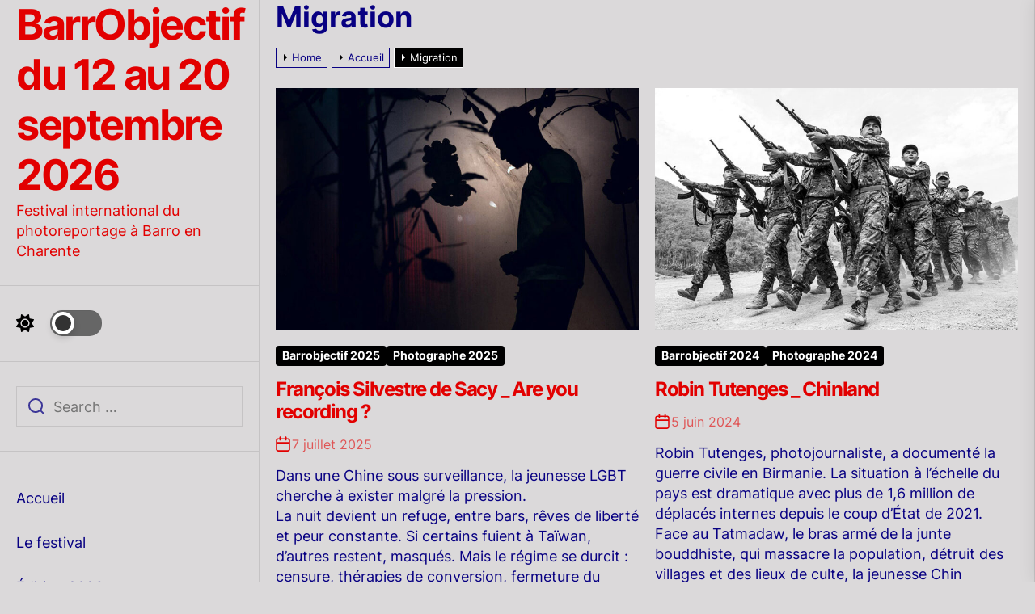

--- FILE ---
content_type: text/html; charset=UTF-8
request_url: https://barrobjectif.com/tag/migration/
body_size: 19477
content:
<!DOCTYPE html>
<html class="no-js" lang="fr-FR">

<head>
    <meta charset="UTF-8">
    <meta name="viewport" content="width=device-width, initial-scale=1" />
    <link rel="profile" href="https://gmpg.org/xfn/11">
    <meta name='robots' content='index, follow, max-image-preview:large, max-snippet:-1, max-video-preview:-1' />

	<!-- This site is optimized with the Yoast SEO plugin v26.7 - https://yoast.com/wordpress/plugins/seo/ -->
	<title>Archives des Migration - BarrObjectif du 12 au 20 septembre 2026</title>
	<link rel="canonical" href="https://barrobjectif.com/tag/migration/" />
	<meta property="og:locale" content="fr_FR" />
	<meta property="og:type" content="article" />
	<meta property="og:title" content="Archives des Migration - BarrObjectif du 12 au 20 septembre 2026" />
	<meta property="og:url" content="https://barrobjectif.com/tag/migration/" />
	<meta property="og:site_name" content="BarrObjectif du 12 au 20 septembre 2026" />
	<meta name="twitter:card" content="summary_large_image" />
	<script type="application/ld+json" class="yoast-schema-graph">{"@context":"https://schema.org","@graph":[{"@type":"CollectionPage","@id":"https://barrobjectif.com/tag/migration/","url":"https://barrobjectif.com/tag/migration/","name":"Archives des Migration - BarrObjectif du 12 au 20 septembre 2026","isPartOf":{"@id":"https://barrobjectif.com/#website"},"primaryImageOfPage":{"@id":"https://barrobjectif.com/tag/migration/#primaryimage"},"image":{"@id":"https://barrobjectif.com/tag/migration/#primaryimage"},"thumbnailUrl":"https://barrobjectif.com/wp-content/uploads/2025/08/Silvestre-de-Sacy-Francois-web-2.jpg","breadcrumb":{"@id":"https://barrobjectif.com/tag/migration/#breadcrumb"},"inLanguage":"fr-FR"},{"@type":"ImageObject","inLanguage":"fr-FR","@id":"https://barrobjectif.com/tag/migration/#primaryimage","url":"https://barrobjectif.com/wp-content/uploads/2025/08/Silvestre-de-Sacy-Francois-web-2.jpg","contentUrl":"https://barrobjectif.com/wp-content/uploads/2025/08/Silvestre-de-Sacy-Francois-web-2.jpg","width":900,"height":600},{"@type":"BreadcrumbList","@id":"https://barrobjectif.com/tag/migration/#breadcrumb","itemListElement":[{"@type":"ListItem","position":1,"name":"Accueil","item":"https://barrobjectif.com/"},{"@type":"ListItem","position":2,"name":"Migration"}]},{"@type":"WebSite","@id":"https://barrobjectif.com/#website","url":"https://barrobjectif.com/","name":"BarrObjectif","description":"Festival international du photoreportage à Barro en Charente ","publisher":{"@id":"https://barrobjectif.com/#organization"},"potentialAction":[{"@type":"SearchAction","target":{"@type":"EntryPoint","urlTemplate":"https://barrobjectif.com/?s={search_term_string}"},"query-input":{"@type":"PropertyValueSpecification","valueRequired":true,"valueName":"search_term_string"}}],"inLanguage":"fr-FR"},{"@type":"Organization","@id":"https://barrobjectif.com/#organization","name":"BarrObjectif, festival de photoreportage","url":"https://barrobjectif.com/","logo":{"@type":"ImageObject","inLanguage":"fr-FR","@id":"https://barrobjectif.com/#/schema/logo/image/","url":"https://barrobjectif.com/wp-content/uploads/2023/06/DSC6451.jpg","contentUrl":"https://barrobjectif.com/wp-content/uploads/2023/06/DSC6451.jpg","width":1920,"height":1077,"caption":"BarrObjectif, festival de photoreportage"},"image":{"@id":"https://barrobjectif.com/#/schema/logo/image/"},"sameAs":["https://www.facebook.com/Barrobjectif/","https://www.instagram.com/festival_barrobjectif/","https://www.youtube.com/@festivalbarrobjectif6872"]}]}</script>
	<!-- / Yoast SEO plugin. -->


<link rel="alternate" type="application/rss+xml" title="BarrObjectif du 12 au 20 septembre 2026 &raquo; Flux" href="https://barrobjectif.com/feed/" />
<link rel="alternate" type="application/rss+xml" title="BarrObjectif du 12 au 20 septembre 2026 &raquo; Flux des commentaires" href="https://barrobjectif.com/comments/feed/" />
<link rel="alternate" type="application/rss+xml" title="BarrObjectif du 12 au 20 septembre 2026 &raquo; Flux de l’étiquette Migration" href="https://barrobjectif.com/tag/migration/feed/" />
		<!-- This site uses the Google Analytics by MonsterInsights plugin v9.11.1 - Using Analytics tracking - https://www.monsterinsights.com/ -->
							<script src="//www.googletagmanager.com/gtag/js?id=G-934KK0H9SZ"  data-cfasync="false" data-wpfc-render="false" async></script>
			<script data-cfasync="false" data-wpfc-render="false">
				var mi_version = '9.11.1';
				var mi_track_user = true;
				var mi_no_track_reason = '';
								var MonsterInsightsDefaultLocations = {"page_location":"https:\/\/barrobjectif.com\/tag\/migration\/"};
								if ( typeof MonsterInsightsPrivacyGuardFilter === 'function' ) {
					var MonsterInsightsLocations = (typeof MonsterInsightsExcludeQuery === 'object') ? MonsterInsightsPrivacyGuardFilter( MonsterInsightsExcludeQuery ) : MonsterInsightsPrivacyGuardFilter( MonsterInsightsDefaultLocations );
				} else {
					var MonsterInsightsLocations = (typeof MonsterInsightsExcludeQuery === 'object') ? MonsterInsightsExcludeQuery : MonsterInsightsDefaultLocations;
				}

								var disableStrs = [
										'ga-disable-G-934KK0H9SZ',
									];

				/* Function to detect opted out users */
				function __gtagTrackerIsOptedOut() {
					for (var index = 0; index < disableStrs.length; index++) {
						if (document.cookie.indexOf(disableStrs[index] + '=true') > -1) {
							return true;
						}
					}

					return false;
				}

				/* Disable tracking if the opt-out cookie exists. */
				if (__gtagTrackerIsOptedOut()) {
					for (var index = 0; index < disableStrs.length; index++) {
						window[disableStrs[index]] = true;
					}
				}

				/* Opt-out function */
				function __gtagTrackerOptout() {
					for (var index = 0; index < disableStrs.length; index++) {
						document.cookie = disableStrs[index] + '=true; expires=Thu, 31 Dec 2099 23:59:59 UTC; path=/';
						window[disableStrs[index]] = true;
					}
				}

				if ('undefined' === typeof gaOptout) {
					function gaOptout() {
						__gtagTrackerOptout();
					}
				}
								window.dataLayer = window.dataLayer || [];

				window.MonsterInsightsDualTracker = {
					helpers: {},
					trackers: {},
				};
				if (mi_track_user) {
					function __gtagDataLayer() {
						dataLayer.push(arguments);
					}

					function __gtagTracker(type, name, parameters) {
						if (!parameters) {
							parameters = {};
						}

						if (parameters.send_to) {
							__gtagDataLayer.apply(null, arguments);
							return;
						}

						if (type === 'event') {
														parameters.send_to = monsterinsights_frontend.v4_id;
							var hookName = name;
							if (typeof parameters['event_category'] !== 'undefined') {
								hookName = parameters['event_category'] + ':' + name;
							}

							if (typeof MonsterInsightsDualTracker.trackers[hookName] !== 'undefined') {
								MonsterInsightsDualTracker.trackers[hookName](parameters);
							} else {
								__gtagDataLayer('event', name, parameters);
							}
							
						} else {
							__gtagDataLayer.apply(null, arguments);
						}
					}

					__gtagTracker('js', new Date());
					__gtagTracker('set', {
						'developer_id.dZGIzZG': true,
											});
					if ( MonsterInsightsLocations.page_location ) {
						__gtagTracker('set', MonsterInsightsLocations);
					}
										__gtagTracker('config', 'G-934KK0H9SZ', {"forceSSL":"true","link_attribution":"true"} );
										window.gtag = __gtagTracker;										(function () {
						/* https://developers.google.com/analytics/devguides/collection/analyticsjs/ */
						/* ga and __gaTracker compatibility shim. */
						var noopfn = function () {
							return null;
						};
						var newtracker = function () {
							return new Tracker();
						};
						var Tracker = function () {
							return null;
						};
						var p = Tracker.prototype;
						p.get = noopfn;
						p.set = noopfn;
						p.send = function () {
							var args = Array.prototype.slice.call(arguments);
							args.unshift('send');
							__gaTracker.apply(null, args);
						};
						var __gaTracker = function () {
							var len = arguments.length;
							if (len === 0) {
								return;
							}
							var f = arguments[len - 1];
							if (typeof f !== 'object' || f === null || typeof f.hitCallback !== 'function') {
								if ('send' === arguments[0]) {
									var hitConverted, hitObject = false, action;
									if ('event' === arguments[1]) {
										if ('undefined' !== typeof arguments[3]) {
											hitObject = {
												'eventAction': arguments[3],
												'eventCategory': arguments[2],
												'eventLabel': arguments[4],
												'value': arguments[5] ? arguments[5] : 1,
											}
										}
									}
									if ('pageview' === arguments[1]) {
										if ('undefined' !== typeof arguments[2]) {
											hitObject = {
												'eventAction': 'page_view',
												'page_path': arguments[2],
											}
										}
									}
									if (typeof arguments[2] === 'object') {
										hitObject = arguments[2];
									}
									if (typeof arguments[5] === 'object') {
										Object.assign(hitObject, arguments[5]);
									}
									if ('undefined' !== typeof arguments[1].hitType) {
										hitObject = arguments[1];
										if ('pageview' === hitObject.hitType) {
											hitObject.eventAction = 'page_view';
										}
									}
									if (hitObject) {
										action = 'timing' === arguments[1].hitType ? 'timing_complete' : hitObject.eventAction;
										hitConverted = mapArgs(hitObject);
										__gtagTracker('event', action, hitConverted);
									}
								}
								return;
							}

							function mapArgs(args) {
								var arg, hit = {};
								var gaMap = {
									'eventCategory': 'event_category',
									'eventAction': 'event_action',
									'eventLabel': 'event_label',
									'eventValue': 'event_value',
									'nonInteraction': 'non_interaction',
									'timingCategory': 'event_category',
									'timingVar': 'name',
									'timingValue': 'value',
									'timingLabel': 'event_label',
									'page': 'page_path',
									'location': 'page_location',
									'title': 'page_title',
									'referrer' : 'page_referrer',
								};
								for (arg in args) {
																		if (!(!args.hasOwnProperty(arg) || !gaMap.hasOwnProperty(arg))) {
										hit[gaMap[arg]] = args[arg];
									} else {
										hit[arg] = args[arg];
									}
								}
								return hit;
							}

							try {
								f.hitCallback();
							} catch (ex) {
							}
						};
						__gaTracker.create = newtracker;
						__gaTracker.getByName = newtracker;
						__gaTracker.getAll = function () {
							return [];
						};
						__gaTracker.remove = noopfn;
						__gaTracker.loaded = true;
						window['__gaTracker'] = __gaTracker;
					})();
									} else {
										console.log("");
					(function () {
						function __gtagTracker() {
							return null;
						}

						window['__gtagTracker'] = __gtagTracker;
						window['gtag'] = __gtagTracker;
					})();
									}
			</script>
							<!-- / Google Analytics by MonsterInsights -->
		<style id='wp-img-auto-sizes-contain-inline-css'>
img:is([sizes=auto i],[sizes^="auto," i]){contain-intrinsic-size:3000px 1500px}
/*# sourceURL=wp-img-auto-sizes-contain-inline-css */
</style>
<style id='wp-emoji-styles-inline-css'>

	img.wp-smiley, img.emoji {
		display: inline !important;
		border: none !important;
		box-shadow: none !important;
		height: 1em !important;
		width: 1em !important;
		margin: 0 0.07em !important;
		vertical-align: -0.1em !important;
		background: none !important;
		padding: 0 !important;
	}
/*# sourceURL=wp-emoji-styles-inline-css */
</style>
<link rel='stylesheet' id='wp-block-library-css' href='https://barrobjectif.com/wp-includes/css/dist/block-library/style.min.css?ver=6.9' media='all' />
<style id='wp-block-button-inline-css'>
.wp-block-button__link{align-content:center;box-sizing:border-box;cursor:pointer;display:inline-block;height:100%;text-align:center;word-break:break-word}.wp-block-button__link.aligncenter{text-align:center}.wp-block-button__link.alignright{text-align:right}:where(.wp-block-button__link){border-radius:9999px;box-shadow:none;padding:calc(.667em + 2px) calc(1.333em + 2px);text-decoration:none}.wp-block-button[style*=text-decoration] .wp-block-button__link{text-decoration:inherit}.wp-block-buttons>.wp-block-button.has-custom-width{max-width:none}.wp-block-buttons>.wp-block-button.has-custom-width .wp-block-button__link{width:100%}.wp-block-buttons>.wp-block-button.has-custom-font-size .wp-block-button__link{font-size:inherit}.wp-block-buttons>.wp-block-button.wp-block-button__width-25{width:calc(25% - var(--wp--style--block-gap, .5em)*.75)}.wp-block-buttons>.wp-block-button.wp-block-button__width-50{width:calc(50% - var(--wp--style--block-gap, .5em)*.5)}.wp-block-buttons>.wp-block-button.wp-block-button__width-75{width:calc(75% - var(--wp--style--block-gap, .5em)*.25)}.wp-block-buttons>.wp-block-button.wp-block-button__width-100{flex-basis:100%;width:100%}.wp-block-buttons.is-vertical>.wp-block-button.wp-block-button__width-25{width:25%}.wp-block-buttons.is-vertical>.wp-block-button.wp-block-button__width-50{width:50%}.wp-block-buttons.is-vertical>.wp-block-button.wp-block-button__width-75{width:75%}.wp-block-button.is-style-squared,.wp-block-button__link.wp-block-button.is-style-squared{border-radius:0}.wp-block-button.no-border-radius,.wp-block-button__link.no-border-radius{border-radius:0!important}:root :where(.wp-block-button .wp-block-button__link.is-style-outline),:root :where(.wp-block-button.is-style-outline>.wp-block-button__link){border:2px solid;padding:.667em 1.333em}:root :where(.wp-block-button .wp-block-button__link.is-style-outline:not(.has-text-color)),:root :where(.wp-block-button.is-style-outline>.wp-block-button__link:not(.has-text-color)){color:currentColor}:root :where(.wp-block-button .wp-block-button__link.is-style-outline:not(.has-background)),:root :where(.wp-block-button.is-style-outline>.wp-block-button__link:not(.has-background)){background-color:initial;background-image:none}
/*# sourceURL=https://barrobjectif.com/wp-includes/blocks/button/style.min.css */
</style>
<style id='wp-block-buttons-inline-css'>
.wp-block-buttons{box-sizing:border-box}.wp-block-buttons.is-vertical{flex-direction:column}.wp-block-buttons.is-vertical>.wp-block-button:last-child{margin-bottom:0}.wp-block-buttons>.wp-block-button{display:inline-block;margin:0}.wp-block-buttons.is-content-justification-left{justify-content:flex-start}.wp-block-buttons.is-content-justification-left.is-vertical{align-items:flex-start}.wp-block-buttons.is-content-justification-center{justify-content:center}.wp-block-buttons.is-content-justification-center.is-vertical{align-items:center}.wp-block-buttons.is-content-justification-right{justify-content:flex-end}.wp-block-buttons.is-content-justification-right.is-vertical{align-items:flex-end}.wp-block-buttons.is-content-justification-space-between{justify-content:space-between}.wp-block-buttons.aligncenter{text-align:center}.wp-block-buttons:not(.is-content-justification-space-between,.is-content-justification-right,.is-content-justification-left,.is-content-justification-center) .wp-block-button.aligncenter{margin-left:auto;margin-right:auto;width:100%}.wp-block-buttons[style*=text-decoration] .wp-block-button,.wp-block-buttons[style*=text-decoration] .wp-block-button__link{text-decoration:inherit}.wp-block-buttons.has-custom-font-size .wp-block-button__link{font-size:inherit}.wp-block-buttons .wp-block-button__link{width:100%}.wp-block-button.aligncenter{text-align:center}
/*# sourceURL=https://barrobjectif.com/wp-includes/blocks/buttons/style.min.css */
</style>
<style id='wp-block-tag-cloud-inline-css'>
.wp-block-tag-cloud{box-sizing:border-box}.wp-block-tag-cloud.aligncenter{justify-content:center;text-align:center}.wp-block-tag-cloud a{display:inline-block;margin-right:5px}.wp-block-tag-cloud span{display:inline-block;margin-left:5px;text-decoration:none}:root :where(.wp-block-tag-cloud.is-style-outline){display:flex;flex-wrap:wrap;gap:1ch}:root :where(.wp-block-tag-cloud.is-style-outline a){border:1px solid;font-size:unset!important;margin-right:0;padding:1ch 2ch;text-decoration:none!important}
/*# sourceURL=https://barrobjectif.com/wp-includes/blocks/tag-cloud/style.min.css */
</style>
<style id='wp-block-social-links-inline-css'>
.wp-block-social-links{background:none;box-sizing:border-box;margin-left:0;padding-left:0;padding-right:0;text-indent:0}.wp-block-social-links .wp-social-link a,.wp-block-social-links .wp-social-link a:hover{border-bottom:0;box-shadow:none;text-decoration:none}.wp-block-social-links .wp-social-link svg{height:1em;width:1em}.wp-block-social-links .wp-social-link span:not(.screen-reader-text){font-size:.65em;margin-left:.5em;margin-right:.5em}.wp-block-social-links.has-small-icon-size{font-size:16px}.wp-block-social-links,.wp-block-social-links.has-normal-icon-size{font-size:24px}.wp-block-social-links.has-large-icon-size{font-size:36px}.wp-block-social-links.has-huge-icon-size{font-size:48px}.wp-block-social-links.aligncenter{display:flex;justify-content:center}.wp-block-social-links.alignright{justify-content:flex-end}.wp-block-social-link{border-radius:9999px;display:block}@media not (prefers-reduced-motion){.wp-block-social-link{transition:transform .1s ease}}.wp-block-social-link{height:auto}.wp-block-social-link a{align-items:center;display:flex;line-height:0}.wp-block-social-link:hover{transform:scale(1.1)}.wp-block-social-links .wp-block-social-link.wp-social-link{display:inline-block;margin:0;padding:0}.wp-block-social-links .wp-block-social-link.wp-social-link .wp-block-social-link-anchor,.wp-block-social-links .wp-block-social-link.wp-social-link .wp-block-social-link-anchor svg,.wp-block-social-links .wp-block-social-link.wp-social-link .wp-block-social-link-anchor:active,.wp-block-social-links .wp-block-social-link.wp-social-link .wp-block-social-link-anchor:hover,.wp-block-social-links .wp-block-social-link.wp-social-link .wp-block-social-link-anchor:visited{color:currentColor;fill:currentColor}:where(.wp-block-social-links:not(.is-style-logos-only)) .wp-social-link{background-color:#f0f0f0;color:#444}:where(.wp-block-social-links:not(.is-style-logos-only)) .wp-social-link-amazon{background-color:#f90;color:#fff}:where(.wp-block-social-links:not(.is-style-logos-only)) .wp-social-link-bandcamp{background-color:#1ea0c3;color:#fff}:where(.wp-block-social-links:not(.is-style-logos-only)) .wp-social-link-behance{background-color:#0757fe;color:#fff}:where(.wp-block-social-links:not(.is-style-logos-only)) .wp-social-link-bluesky{background-color:#0a7aff;color:#fff}:where(.wp-block-social-links:not(.is-style-logos-only)) .wp-social-link-codepen{background-color:#1e1f26;color:#fff}:where(.wp-block-social-links:not(.is-style-logos-only)) .wp-social-link-deviantart{background-color:#02e49b;color:#fff}:where(.wp-block-social-links:not(.is-style-logos-only)) .wp-social-link-discord{background-color:#5865f2;color:#fff}:where(.wp-block-social-links:not(.is-style-logos-only)) .wp-social-link-dribbble{background-color:#e94c89;color:#fff}:where(.wp-block-social-links:not(.is-style-logos-only)) .wp-social-link-dropbox{background-color:#4280ff;color:#fff}:where(.wp-block-social-links:not(.is-style-logos-only)) .wp-social-link-etsy{background-color:#f45800;color:#fff}:where(.wp-block-social-links:not(.is-style-logos-only)) .wp-social-link-facebook{background-color:#0866ff;color:#fff}:where(.wp-block-social-links:not(.is-style-logos-only)) .wp-social-link-fivehundredpx{background-color:#000;color:#fff}:where(.wp-block-social-links:not(.is-style-logos-only)) .wp-social-link-flickr{background-color:#0461dd;color:#fff}:where(.wp-block-social-links:not(.is-style-logos-only)) .wp-social-link-foursquare{background-color:#e65678;color:#fff}:where(.wp-block-social-links:not(.is-style-logos-only)) .wp-social-link-github{background-color:#24292d;color:#fff}:where(.wp-block-social-links:not(.is-style-logos-only)) .wp-social-link-goodreads{background-color:#eceadd;color:#382110}:where(.wp-block-social-links:not(.is-style-logos-only)) .wp-social-link-google{background-color:#ea4434;color:#fff}:where(.wp-block-social-links:not(.is-style-logos-only)) .wp-social-link-gravatar{background-color:#1d4fc4;color:#fff}:where(.wp-block-social-links:not(.is-style-logos-only)) .wp-social-link-instagram{background-color:#f00075;color:#fff}:where(.wp-block-social-links:not(.is-style-logos-only)) .wp-social-link-lastfm{background-color:#e21b24;color:#fff}:where(.wp-block-social-links:not(.is-style-logos-only)) .wp-social-link-linkedin{background-color:#0d66c2;color:#fff}:where(.wp-block-social-links:not(.is-style-logos-only)) .wp-social-link-mastodon{background-color:#3288d4;color:#fff}:where(.wp-block-social-links:not(.is-style-logos-only)) .wp-social-link-medium{background-color:#000;color:#fff}:where(.wp-block-social-links:not(.is-style-logos-only)) .wp-social-link-meetup{background-color:#f6405f;color:#fff}:where(.wp-block-social-links:not(.is-style-logos-only)) .wp-social-link-patreon{background-color:#000;color:#fff}:where(.wp-block-social-links:not(.is-style-logos-only)) .wp-social-link-pinterest{background-color:#e60122;color:#fff}:where(.wp-block-social-links:not(.is-style-logos-only)) .wp-social-link-pocket{background-color:#ef4155;color:#fff}:where(.wp-block-social-links:not(.is-style-logos-only)) .wp-social-link-reddit{background-color:#ff4500;color:#fff}:where(.wp-block-social-links:not(.is-style-logos-only)) .wp-social-link-skype{background-color:#0478d7;color:#fff}:where(.wp-block-social-links:not(.is-style-logos-only)) .wp-social-link-snapchat{background-color:#fefc00;color:#fff;stroke:#000}:where(.wp-block-social-links:not(.is-style-logos-only)) .wp-social-link-soundcloud{background-color:#ff5600;color:#fff}:where(.wp-block-social-links:not(.is-style-logos-only)) .wp-social-link-spotify{background-color:#1bd760;color:#fff}:where(.wp-block-social-links:not(.is-style-logos-only)) .wp-social-link-telegram{background-color:#2aabee;color:#fff}:where(.wp-block-social-links:not(.is-style-logos-only)) .wp-social-link-threads{background-color:#000;color:#fff}:where(.wp-block-social-links:not(.is-style-logos-only)) .wp-social-link-tiktok{background-color:#000;color:#fff}:where(.wp-block-social-links:not(.is-style-logos-only)) .wp-social-link-tumblr{background-color:#011835;color:#fff}:where(.wp-block-social-links:not(.is-style-logos-only)) .wp-social-link-twitch{background-color:#6440a4;color:#fff}:where(.wp-block-social-links:not(.is-style-logos-only)) .wp-social-link-twitter{background-color:#1da1f2;color:#fff}:where(.wp-block-social-links:not(.is-style-logos-only)) .wp-social-link-vimeo{background-color:#1eb7ea;color:#fff}:where(.wp-block-social-links:not(.is-style-logos-only)) .wp-social-link-vk{background-color:#4680c2;color:#fff}:where(.wp-block-social-links:not(.is-style-logos-only)) .wp-social-link-wordpress{background-color:#3499cd;color:#fff}:where(.wp-block-social-links:not(.is-style-logos-only)) .wp-social-link-whatsapp{background-color:#25d366;color:#fff}:where(.wp-block-social-links:not(.is-style-logos-only)) .wp-social-link-x{background-color:#000;color:#fff}:where(.wp-block-social-links:not(.is-style-logos-only)) .wp-social-link-yelp{background-color:#d32422;color:#fff}:where(.wp-block-social-links:not(.is-style-logos-only)) .wp-social-link-youtube{background-color:red;color:#fff}:where(.wp-block-social-links.is-style-logos-only) .wp-social-link{background:none}:where(.wp-block-social-links.is-style-logos-only) .wp-social-link svg{height:1.25em;width:1.25em}:where(.wp-block-social-links.is-style-logos-only) .wp-social-link-amazon{color:#f90}:where(.wp-block-social-links.is-style-logos-only) .wp-social-link-bandcamp{color:#1ea0c3}:where(.wp-block-social-links.is-style-logos-only) .wp-social-link-behance{color:#0757fe}:where(.wp-block-social-links.is-style-logos-only) .wp-social-link-bluesky{color:#0a7aff}:where(.wp-block-social-links.is-style-logos-only) .wp-social-link-codepen{color:#1e1f26}:where(.wp-block-social-links.is-style-logos-only) .wp-social-link-deviantart{color:#02e49b}:where(.wp-block-social-links.is-style-logos-only) .wp-social-link-discord{color:#5865f2}:where(.wp-block-social-links.is-style-logos-only) .wp-social-link-dribbble{color:#e94c89}:where(.wp-block-social-links.is-style-logos-only) .wp-social-link-dropbox{color:#4280ff}:where(.wp-block-social-links.is-style-logos-only) .wp-social-link-etsy{color:#f45800}:where(.wp-block-social-links.is-style-logos-only) .wp-social-link-facebook{color:#0866ff}:where(.wp-block-social-links.is-style-logos-only) .wp-social-link-fivehundredpx{color:#000}:where(.wp-block-social-links.is-style-logos-only) .wp-social-link-flickr{color:#0461dd}:where(.wp-block-social-links.is-style-logos-only) .wp-social-link-foursquare{color:#e65678}:where(.wp-block-social-links.is-style-logos-only) .wp-social-link-github{color:#24292d}:where(.wp-block-social-links.is-style-logos-only) .wp-social-link-goodreads{color:#382110}:where(.wp-block-social-links.is-style-logos-only) .wp-social-link-google{color:#ea4434}:where(.wp-block-social-links.is-style-logos-only) .wp-social-link-gravatar{color:#1d4fc4}:where(.wp-block-social-links.is-style-logos-only) .wp-social-link-instagram{color:#f00075}:where(.wp-block-social-links.is-style-logos-only) .wp-social-link-lastfm{color:#e21b24}:where(.wp-block-social-links.is-style-logos-only) .wp-social-link-linkedin{color:#0d66c2}:where(.wp-block-social-links.is-style-logos-only) .wp-social-link-mastodon{color:#3288d4}:where(.wp-block-social-links.is-style-logos-only) .wp-social-link-medium{color:#000}:where(.wp-block-social-links.is-style-logos-only) .wp-social-link-meetup{color:#f6405f}:where(.wp-block-social-links.is-style-logos-only) .wp-social-link-patreon{color:#000}:where(.wp-block-social-links.is-style-logos-only) .wp-social-link-pinterest{color:#e60122}:where(.wp-block-social-links.is-style-logos-only) .wp-social-link-pocket{color:#ef4155}:where(.wp-block-social-links.is-style-logos-only) .wp-social-link-reddit{color:#ff4500}:where(.wp-block-social-links.is-style-logos-only) .wp-social-link-skype{color:#0478d7}:where(.wp-block-social-links.is-style-logos-only) .wp-social-link-snapchat{color:#fff;stroke:#000}:where(.wp-block-social-links.is-style-logos-only) .wp-social-link-soundcloud{color:#ff5600}:where(.wp-block-social-links.is-style-logos-only) .wp-social-link-spotify{color:#1bd760}:where(.wp-block-social-links.is-style-logos-only) .wp-social-link-telegram{color:#2aabee}:where(.wp-block-social-links.is-style-logos-only) .wp-social-link-threads{color:#000}:where(.wp-block-social-links.is-style-logos-only) .wp-social-link-tiktok{color:#000}:where(.wp-block-social-links.is-style-logos-only) .wp-social-link-tumblr{color:#011835}:where(.wp-block-social-links.is-style-logos-only) .wp-social-link-twitch{color:#6440a4}:where(.wp-block-social-links.is-style-logos-only) .wp-social-link-twitter{color:#1da1f2}:where(.wp-block-social-links.is-style-logos-only) .wp-social-link-vimeo{color:#1eb7ea}:where(.wp-block-social-links.is-style-logos-only) .wp-social-link-vk{color:#4680c2}:where(.wp-block-social-links.is-style-logos-only) .wp-social-link-whatsapp{color:#25d366}:where(.wp-block-social-links.is-style-logos-only) .wp-social-link-wordpress{color:#3499cd}:where(.wp-block-social-links.is-style-logos-only) .wp-social-link-x{color:#000}:where(.wp-block-social-links.is-style-logos-only) .wp-social-link-yelp{color:#d32422}:where(.wp-block-social-links.is-style-logos-only) .wp-social-link-youtube{color:red}.wp-block-social-links.is-style-pill-shape .wp-social-link{width:auto}:root :where(.wp-block-social-links .wp-social-link a){padding:.25em}:root :where(.wp-block-social-links.is-style-logos-only .wp-social-link a){padding:0}:root :where(.wp-block-social-links.is-style-pill-shape .wp-social-link a){padding-left:.6666666667em;padding-right:.6666666667em}.wp-block-social-links:not(.has-icon-color):not(.has-icon-background-color) .wp-social-link-snapchat .wp-block-social-link-label{color:#000}
/*# sourceURL=https://barrobjectif.com/wp-includes/blocks/social-links/style.min.css */
</style>
<style id='global-styles-inline-css'>
:root{--wp--preset--aspect-ratio--square: 1;--wp--preset--aspect-ratio--4-3: 4/3;--wp--preset--aspect-ratio--3-4: 3/4;--wp--preset--aspect-ratio--3-2: 3/2;--wp--preset--aspect-ratio--2-3: 2/3;--wp--preset--aspect-ratio--16-9: 16/9;--wp--preset--aspect-ratio--9-16: 9/16;--wp--preset--color--black: #000000;--wp--preset--color--cyan-bluish-gray: #abb8c3;--wp--preset--color--white: #ffffff;--wp--preset--color--pale-pink: #f78da7;--wp--preset--color--vivid-red: #cf2e2e;--wp--preset--color--luminous-vivid-orange: #ff6900;--wp--preset--color--luminous-vivid-amber: #fcb900;--wp--preset--color--light-green-cyan: #7bdcb5;--wp--preset--color--vivid-green-cyan: #00d084;--wp--preset--color--pale-cyan-blue: #8ed1fc;--wp--preset--color--vivid-cyan-blue: #0693e3;--wp--preset--color--vivid-purple: #9b51e0;--wp--preset--gradient--vivid-cyan-blue-to-vivid-purple: linear-gradient(135deg,rgb(6,147,227) 0%,rgb(155,81,224) 100%);--wp--preset--gradient--light-green-cyan-to-vivid-green-cyan: linear-gradient(135deg,rgb(122,220,180) 0%,rgb(0,208,130) 100%);--wp--preset--gradient--luminous-vivid-amber-to-luminous-vivid-orange: linear-gradient(135deg,rgb(252,185,0) 0%,rgb(255,105,0) 100%);--wp--preset--gradient--luminous-vivid-orange-to-vivid-red: linear-gradient(135deg,rgb(255,105,0) 0%,rgb(207,46,46) 100%);--wp--preset--gradient--very-light-gray-to-cyan-bluish-gray: linear-gradient(135deg,rgb(238,238,238) 0%,rgb(169,184,195) 100%);--wp--preset--gradient--cool-to-warm-spectrum: linear-gradient(135deg,rgb(74,234,220) 0%,rgb(151,120,209) 20%,rgb(207,42,186) 40%,rgb(238,44,130) 60%,rgb(251,105,98) 80%,rgb(254,248,76) 100%);--wp--preset--gradient--blush-light-purple: linear-gradient(135deg,rgb(255,206,236) 0%,rgb(152,150,240) 100%);--wp--preset--gradient--blush-bordeaux: linear-gradient(135deg,rgb(254,205,165) 0%,rgb(254,45,45) 50%,rgb(107,0,62) 100%);--wp--preset--gradient--luminous-dusk: linear-gradient(135deg,rgb(255,203,112) 0%,rgb(199,81,192) 50%,rgb(65,88,208) 100%);--wp--preset--gradient--pale-ocean: linear-gradient(135deg,rgb(255,245,203) 0%,rgb(182,227,212) 50%,rgb(51,167,181) 100%);--wp--preset--gradient--electric-grass: linear-gradient(135deg,rgb(202,248,128) 0%,rgb(113,206,126) 100%);--wp--preset--gradient--midnight: linear-gradient(135deg,rgb(2,3,129) 0%,rgb(40,116,252) 100%);--wp--preset--font-size--small: 13px;--wp--preset--font-size--medium: 20px;--wp--preset--font-size--large: 36px;--wp--preset--font-size--x-large: 42px;--wp--preset--spacing--20: 0.44rem;--wp--preset--spacing--30: 0.67rem;--wp--preset--spacing--40: 1rem;--wp--preset--spacing--50: 1.5rem;--wp--preset--spacing--60: 2.25rem;--wp--preset--spacing--70: 3.38rem;--wp--preset--spacing--80: 5.06rem;--wp--preset--shadow--natural: 6px 6px 9px rgba(0, 0, 0, 0.2);--wp--preset--shadow--deep: 12px 12px 50px rgba(0, 0, 0, 0.4);--wp--preset--shadow--sharp: 6px 6px 0px rgba(0, 0, 0, 0.2);--wp--preset--shadow--outlined: 6px 6px 0px -3px rgb(255, 255, 255), 6px 6px rgb(0, 0, 0);--wp--preset--shadow--crisp: 6px 6px 0px rgb(0, 0, 0);}:where(.is-layout-flex){gap: 0.5em;}:where(.is-layout-grid){gap: 0.5em;}body .is-layout-flex{display: flex;}.is-layout-flex{flex-wrap: wrap;align-items: center;}.is-layout-flex > :is(*, div){margin: 0;}body .is-layout-grid{display: grid;}.is-layout-grid > :is(*, div){margin: 0;}:where(.wp-block-columns.is-layout-flex){gap: 2em;}:where(.wp-block-columns.is-layout-grid){gap: 2em;}:where(.wp-block-post-template.is-layout-flex){gap: 1.25em;}:where(.wp-block-post-template.is-layout-grid){gap: 1.25em;}.has-black-color{color: var(--wp--preset--color--black) !important;}.has-cyan-bluish-gray-color{color: var(--wp--preset--color--cyan-bluish-gray) !important;}.has-white-color{color: var(--wp--preset--color--white) !important;}.has-pale-pink-color{color: var(--wp--preset--color--pale-pink) !important;}.has-vivid-red-color{color: var(--wp--preset--color--vivid-red) !important;}.has-luminous-vivid-orange-color{color: var(--wp--preset--color--luminous-vivid-orange) !important;}.has-luminous-vivid-amber-color{color: var(--wp--preset--color--luminous-vivid-amber) !important;}.has-light-green-cyan-color{color: var(--wp--preset--color--light-green-cyan) !important;}.has-vivid-green-cyan-color{color: var(--wp--preset--color--vivid-green-cyan) !important;}.has-pale-cyan-blue-color{color: var(--wp--preset--color--pale-cyan-blue) !important;}.has-vivid-cyan-blue-color{color: var(--wp--preset--color--vivid-cyan-blue) !important;}.has-vivid-purple-color{color: var(--wp--preset--color--vivid-purple) !important;}.has-black-background-color{background-color: var(--wp--preset--color--black) !important;}.has-cyan-bluish-gray-background-color{background-color: var(--wp--preset--color--cyan-bluish-gray) !important;}.has-white-background-color{background-color: var(--wp--preset--color--white) !important;}.has-pale-pink-background-color{background-color: var(--wp--preset--color--pale-pink) !important;}.has-vivid-red-background-color{background-color: var(--wp--preset--color--vivid-red) !important;}.has-luminous-vivid-orange-background-color{background-color: var(--wp--preset--color--luminous-vivid-orange) !important;}.has-luminous-vivid-amber-background-color{background-color: var(--wp--preset--color--luminous-vivid-amber) !important;}.has-light-green-cyan-background-color{background-color: var(--wp--preset--color--light-green-cyan) !important;}.has-vivid-green-cyan-background-color{background-color: var(--wp--preset--color--vivid-green-cyan) !important;}.has-pale-cyan-blue-background-color{background-color: var(--wp--preset--color--pale-cyan-blue) !important;}.has-vivid-cyan-blue-background-color{background-color: var(--wp--preset--color--vivid-cyan-blue) !important;}.has-vivid-purple-background-color{background-color: var(--wp--preset--color--vivid-purple) !important;}.has-black-border-color{border-color: var(--wp--preset--color--black) !important;}.has-cyan-bluish-gray-border-color{border-color: var(--wp--preset--color--cyan-bluish-gray) !important;}.has-white-border-color{border-color: var(--wp--preset--color--white) !important;}.has-pale-pink-border-color{border-color: var(--wp--preset--color--pale-pink) !important;}.has-vivid-red-border-color{border-color: var(--wp--preset--color--vivid-red) !important;}.has-luminous-vivid-orange-border-color{border-color: var(--wp--preset--color--luminous-vivid-orange) !important;}.has-luminous-vivid-amber-border-color{border-color: var(--wp--preset--color--luminous-vivid-amber) !important;}.has-light-green-cyan-border-color{border-color: var(--wp--preset--color--light-green-cyan) !important;}.has-vivid-green-cyan-border-color{border-color: var(--wp--preset--color--vivid-green-cyan) !important;}.has-pale-cyan-blue-border-color{border-color: var(--wp--preset--color--pale-cyan-blue) !important;}.has-vivid-cyan-blue-border-color{border-color: var(--wp--preset--color--vivid-cyan-blue) !important;}.has-vivid-purple-border-color{border-color: var(--wp--preset--color--vivid-purple) !important;}.has-vivid-cyan-blue-to-vivid-purple-gradient-background{background: var(--wp--preset--gradient--vivid-cyan-blue-to-vivid-purple) !important;}.has-light-green-cyan-to-vivid-green-cyan-gradient-background{background: var(--wp--preset--gradient--light-green-cyan-to-vivid-green-cyan) !important;}.has-luminous-vivid-amber-to-luminous-vivid-orange-gradient-background{background: var(--wp--preset--gradient--luminous-vivid-amber-to-luminous-vivid-orange) !important;}.has-luminous-vivid-orange-to-vivid-red-gradient-background{background: var(--wp--preset--gradient--luminous-vivid-orange-to-vivid-red) !important;}.has-very-light-gray-to-cyan-bluish-gray-gradient-background{background: var(--wp--preset--gradient--very-light-gray-to-cyan-bluish-gray) !important;}.has-cool-to-warm-spectrum-gradient-background{background: var(--wp--preset--gradient--cool-to-warm-spectrum) !important;}.has-blush-light-purple-gradient-background{background: var(--wp--preset--gradient--blush-light-purple) !important;}.has-blush-bordeaux-gradient-background{background: var(--wp--preset--gradient--blush-bordeaux) !important;}.has-luminous-dusk-gradient-background{background: var(--wp--preset--gradient--luminous-dusk) !important;}.has-pale-ocean-gradient-background{background: var(--wp--preset--gradient--pale-ocean) !important;}.has-electric-grass-gradient-background{background: var(--wp--preset--gradient--electric-grass) !important;}.has-midnight-gradient-background{background: var(--wp--preset--gradient--midnight) !important;}.has-small-font-size{font-size: var(--wp--preset--font-size--small) !important;}.has-medium-font-size{font-size: var(--wp--preset--font-size--medium) !important;}.has-large-font-size{font-size: var(--wp--preset--font-size--large) !important;}.has-x-large-font-size{font-size: var(--wp--preset--font-size--x-large) !important;}
/*# sourceURL=global-styles-inline-css */
</style>

<style id='classic-theme-styles-inline-css'>
/*! This file is auto-generated */
.wp-block-button__link{color:#fff;background-color:#32373c;border-radius:9999px;box-shadow:none;text-decoration:none;padding:calc(.667em + 2px) calc(1.333em + 2px);font-size:1.125em}.wp-block-file__button{background:#32373c;color:#fff;text-decoration:none}
/*# sourceURL=/wp-includes/css/classic-themes.min.css */
</style>
<link rel='stylesheet' id='hello-asso-css' href='https://barrobjectif.com/wp-content/plugins/helloasso/public/css/hello-asso-public.css?ver=1.1.24' media='all' />
<link rel='stylesheet' id='lana-downloads-manager-css' href='https://barrobjectif.com/wp-content/plugins/lana-downloads-manager//assets/css/lana-downloads-manager.css?ver=1.12.0' media='all' />
<link rel='stylesheet' id='cutie-pie-google-fonts-css' href='https://barrobjectif.com/wp-content/fonts/115b711088fb73161511fc7eea0f7765.css?ver=1.0.9' media='all' />
<link rel='stylesheet' id='slick-css' href='https://barrobjectif.com/wp-content/themes/cutie-pie/assets/lib/slick/css/slick.min.css?ver=6.9' media='all' />
<link rel='stylesheet' id='aos-css' href='https://barrobjectif.com/wp-content/themes/cutie-pie/assets/lib/aos/css/aos.min.css?ver=6.9' media='all' />
<link rel='stylesheet' id='cutie-pie-style-css' href='https://barrobjectif.com/wp-content/themes/cutie-pie/style.css?ver=1.0.9' media='all' />
<script src="https://barrobjectif.com/wp-content/plugins/google-analytics-for-wordpress/assets/js/frontend-gtag.min.js?ver=9.11.1" id="monsterinsights-frontend-script-js" async data-wp-strategy="async"></script>
<script data-cfasync="false" data-wpfc-render="false" id='monsterinsights-frontend-script-js-extra'>var monsterinsights_frontend = {"js_events_tracking":"true","download_extensions":"doc,pdf,ppt,zip,xls,docx,pptx,xlsx","inbound_paths":"[{\"path\":\"\\\/go\\\/\",\"label\":\"affiliate\"},{\"path\":\"\\\/recommend\\\/\",\"label\":\"affiliate\"}]","home_url":"https:\/\/barrobjectif.com","hash_tracking":"false","v4_id":"G-934KK0H9SZ"};</script>
<script src="https://barrobjectif.com/wp-includes/js/jquery/jquery.min.js?ver=3.7.1" id="jquery-core-js"></script>
<script src="https://barrobjectif.com/wp-includes/js/jquery/jquery-migrate.min.js?ver=3.4.1" id="jquery-migrate-js"></script>
<script src="https://barrobjectif.com/wp-content/plugins/helloasso/public/js/hello-asso-public.js?ver=1.1.24" id="hello-asso-js"></script>
<link rel="https://api.w.org/" href="https://barrobjectif.com/wp-json/" /><link rel="alternate" title="JSON" type="application/json" href="https://barrobjectif.com/wp-json/wp/v2/tags/160" /><link rel="EditURI" type="application/rsd+xml" title="RSD" href="https://barrobjectif.com/xmlrpc.php?rsd" />
<meta name="generator" content="WordPress 6.9" />

		<script>document.documentElement.className = document.documentElement.className.replace( 'no-js', 'js' );</script>
	
	        <style type="text/css">
                        .header-titles .custom-logo-name,
            .site-description {
                color: #e20000;
            }

                    </style>
        <style id="custom-background-css">
body.custom-background { background-color: #dbd9da; }
</style>
	<link rel="icon" href="https://barrobjectif.com/wp-content/uploads/2022/10/asso-Barrophoto-128x128.png" sizes="32x32" />
<link rel="icon" href="https://barrobjectif.com/wp-content/uploads/2022/10/asso-Barrophoto.png" sizes="192x192" />
<link rel="apple-touch-icon" href="https://barrobjectif.com/wp-content/uploads/2022/10/asso-Barrophoto.png" />
<meta name="msapplication-TileImage" content="https://barrobjectif.com/wp-content/uploads/2022/10/asso-Barrophoto.png" />
<style type='text/css' media='all'>
    .site-logo .custom-logo{
    max-width:  160px;
    }

    body.theme-color-schema,
    .theme-preloader,
    .floating-post-navigation .floating-navigation-label,
    .offcanvas-wraper{
    background-color: #dbd9da;
    }
    body.theme-color-schema,
    body, input, select, optgroup, textarea,
    .floating-post-navigation .floating-navigation-label,
    .offcanvas-wraper{
    color: #080082;
    }

    .theme-preloader .loader-circles span{
    background: #080082;
    }

    .theme-main-banner{
    color: #7a7a7a;
    }

    .theme-main-banner .theme-button{
    color: #7a7a7a;
    }

    .theme-block-sliders,
    .theme-block-sliders .theme-block-title a:not(:hover):not(:focus){
    color: #006853;
    }

    .categories-panel .theme-block-title{
    color: #020202;
    }

    .theme-block-cta .cta-panel{
    color: #000000;
    }

    a{
    color: #e20000;
    }

    body .entry-thumbnail .trend-item,
    body .category-widget-header .post-count,
    body .entry-meta-categories a:hover,
    body .entry-meta-categories a:focus{
    background: #231600;
    }

    body a:hover,
    body a:focus,
    body .footer-credits a:hover,
    body .footer-credits a:focus,
    body .widget a:hover,
    body .widget a:focus {
    color: #231600;
    }
    body input[type="text"]:hover,
    body input[type="text"]:focus,
    body input[type="password"]:hover,
    body input[type="password"]:focus,
    body input[type="email"]:hover,
    body input[type="email"]:focus,
    body input[type="url"]:hover,
    body input[type="url"]:focus,
    body input[type="date"]:hover,
    body input[type="date"]:focus,
    body input[type="month"]:hover,
    body input[type="month"]:focus,
    body input[type="time"]:hover,
    body input[type="time"]:focus,
    body input[type="datetime"]:hover,
    body input[type="datetime"]:focus,
    body input[type="datetime-local"]:hover,
    body input[type="datetime-local"]:focus,
    body input[type="week"]:hover,
    body input[type="week"]:focus,
    body input[type="number"]:hover,
    body input[type="number"]:focus,
    body input[type="search"]:hover,
    body input[type="search"]:focus,
    body input[type="tel"]:hover,
    body input[type="tel"]:focus,
    body input[type="color"]:hover,
    body input[type="color"]:focus,
    body textarea:hover,
    body textarea:focus,
    button:focus,
    body .button:focus,
    body .wp-block-button__link:focus,
    body .wp-block-file__button:focus,
    body input[type="button"]:focus,
    body input[type="reset"]:focus,
    body input[type="submit"]:focus,
    body .entry-meta-categories a:hover,
    body .entry-meta-categories a:focus{
    border-color:  #231600;
    }
    body .theme-page-vitals:after {
    border-right-color:  #231600;
    }
    body a:focus,
    body .theme-action-control:focus > .action-control-trigger,
    body .submenu-toggle:focus > .btn__content{
    outline-color:  #231600;
    }

    .theme-block-testimonials{
        background-color: #f4f4f4;
    }

    .theme-block-contact .theme-section-heading,
    .theme-block-contact .theme-contact-list,
    .theme-block-contact .theme-contact-list a:not(:hover):not(:focus){
        color: #000000;
    }
    </style>		<style id="wp-custom-css">
			body.theme-darkmode-enabled,
body.theme-darkmode-enabled,
.theme-darkmode-enabled button,
.theme-darkmode-enabled input,
.theme-darkmode-enabled select,
.theme-darkmode-enabled optgroup,
.theme-darkmode-enabled textarea {
    color: #000000;
	}
.theme-darkmode-enabled a {
    color: #137672;
}
		</style>
		</head>

<body class="archive tag tag-migration tag-160 custom-background wp-embed-responsive wp-theme-cutie-pie hfeed color-scheme-dark">




<div id="page" class="site">
    <a class="skip-link screen-reader-text" href="#site-contentarea">Skip to the content</a>
    <div class="theme-page-wrapper">
        <div class="theme-page-layout">


            <header id="site-header" class="header-layout" role="banner">
    <div class="site-header-components">
        <div class="site-header-items">
            <div class="header-individual-component branding-components">
                <div class="header-titles">
                    <div class="site-title"><a href="https://barrobjectif.com/" class="custom-logo-name">BarrObjectif du 12 au 20 septembre 2026</a></div><div class="site-description"><span>Festival international du photoreportage à Barro en Charente </span></div><!-- .site-description -->                </div>

                <button type="button" class="navbar-control theme-action-control navbar-control-offcanvas" aria-label="Menu">
                    <span class="action-control-trigger" tabindex="-1"><svg class="svg-icon" aria-hidden="true" role="img" focusable="false" xmlns="http://www.w3.org/2000/svg" width="20" height="20" viewBox="0 0 20 20"><path fill="currentColor" d="M1 3v2h18V3zm0 8h18V9H1zm0 6h18v-2H1z" /></svg></span>
                </button>
            </div>

            <div class="header-individual-component color-switch-components">
                <button type="button" class="navbar-control theme-colormode-switcher" aria-label="Day Night Mode">
                    <span class="navbar-control-trigger" tabindex="-1">
                        <span class="mode-icon-change"></span>
                        <span id="mode-icon-switch"></span>
                    </span>
                </button>
            </div>

                            <div class="header-individual-component search-components">
                        <form role="search" method="get" class="search-form-default" action="https://barrobjectif.com/">
        <label>
            <input type="search" class="search-field-default" placeholder="Search …" value="" name="s">
            <svg class="svg-icon" aria-hidden="true" role="img" focusable="false" xmlns="http://www.w3.org/2000/svg" width="16" height="16" viewBox="0 0 20 20"><path fill="currentColor" d="M1148.0319,95.6176858 L1151.70711,99.2928932 C1152.09763,99.6834175 1152.09763,100.316582 1151.70711,100.707107 C1151.31658,101.097631 1150.68342,101.097631 1150.29289,100.707107 L1146.61769,97.0318993 C1145.07801,98.2635271 1143.12501,99 1141,99 C1136.02944,99 1132,94.9705627 1132,90 C1132,85.0294372 1136.02944,81 1141,81 C1145.97056,81 1150,85.0294372 1150,90 C1150,92.1250137 1149.26353,94.078015 1148.0319,95.6176858 Z M1146.04139,94.8563911 C1147.25418,93.5976949 1148,91.8859456 1148,90 C1148,86.1340067 1144.86599,83 1141,83 C1137.13401,83 1134,86.1340067 1134,90 C1134,93.8659933 1137.13401,97 1141,97 C1142.88595,97 1144.59769,96.2541764 1145.85639,95.0413859 C1145.88271,95.0071586 1145.91154,94.9742441 1145.94289,94.9428932 C1145.97424,94.9115423 1146.00716,94.8827083 1146.04139,94.8563911 Z" transform="translate(-1132 -81)" /></svg>        </label>
    </form>                </div>
            
            <div class="header-individual-component navigation-components hidden-sm-screen">
                <div class="offcanvas-main-navigation">
                    <nav class="primary-menu-wrapper" role="navigation">
                        <ul class="primary-menu theme-menu">
                            <li id="menu-item-24421" class="menu-item menu-item-type-post_type menu-item-object-page current_page_parent menu-item-24421"><div class="submenu-wrapper"><a href="https://barrobjectif.com/accueil/">Accueil</a></div><!-- .submenu-wrapper --></li>
<li id="menu-item-39192" class="menu-item menu-item-type-post_type menu-item-object-page menu-item-39192"><div class="submenu-wrapper"><a href="https://barrobjectif.com/edition-en-cours/festival/">Le festival</a></div><!-- .submenu-wrapper --></li>
<li id="menu-item-24422" class="menu-item menu-item-type-post_type menu-item-object-page menu-item-24422"><div class="submenu-wrapper"><a href="https://barrobjectif.com/edition-en-cours/">Édition 2026</a></div><!-- .submenu-wrapper --></li>
<li id="menu-item-38887" class="menu-item menu-item-type-post_type menu-item-object-page menu-item-38887"><div class="submenu-wrapper"><a href="https://barrobjectif.com/linvite-dhonneur/">L’invité d’honneur</a></div><!-- .submenu-wrapper --></li>
<li id="menu-item-24424" class="menu-item menu-item-type-post_type menu-item-object-page menu-item-24424"><div class="submenu-wrapper"><a href="https://barrobjectif.com/editions-precedentes/">Éditions précédentes</a></div><!-- .submenu-wrapper --></li>
<li id="menu-item-24430" class="menu-item menu-item-type-post_type menu-item-object-page menu-item-has-children menu-item-24430"><div class="submenu-wrapper"><a href="https://barrobjectif.com/infos-pratiques-2/barrophoto/">L’association</a><button class="toggle submenu-toggle" data-toggle-target=".menu-item.menu-item-24430 > .sub-menu" data-toggle-type="slidetoggle" data-toggle-duration="250" aria-expanded="false"><span class="btn__content" tabindex="-1"><span class="screen-reader-text">Show sub menu</span><span class="submenu-dropdown-icon"></span></span></button></div><!-- .submenu-wrapper -->
<ul class="sub-menu">
	<li id="menu-item-36656" class="menu-item menu-item-type-post_type menu-item-object-page menu-item-36656"><div class="submenu-wrapper"><a href="https://barrobjectif.com/devenir-benevole/">Devenir bénévole</a></div><!-- .submenu-wrapper --></li>
</ul>
</li>
<li id="menu-item-24429" class="menu-item menu-item-type-post_type menu-item-object-page menu-item-24429"><div class="submenu-wrapper"><a href="https://barrobjectif.com/partenaires-2/">Partenaires</a></div><!-- .submenu-wrapper --></li>
<li id="menu-item-24425" class="menu-item menu-item-type-post_type menu-item-object-page menu-item-has-children menu-item-24425"><div class="submenu-wrapper"><a href="https://barrobjectif.com/infos-pratiques-2/">Infos pratiques</a><button class="toggle submenu-toggle" data-toggle-target=".menu-item.menu-item-24425 > .sub-menu" data-toggle-type="slidetoggle" data-toggle-duration="250" aria-expanded="false"><span class="btn__content" tabindex="-1"><span class="screen-reader-text">Show sub menu</span><span class="submenu-dropdown-icon"></span></span></button></div><!-- .submenu-wrapper -->
<ul class="sub-menu">
	<li id="menu-item-37044" class="menu-item menu-item-type-post_type menu-item-object-page menu-item-37044"><div class="submenu-wrapper"><a href="https://barrobjectif.com/horaires-2/">Horaires et programme</a></div><!-- .submenu-wrapper --></li>
	<li id="menu-item-24426" class="menu-item menu-item-type-post_type menu-item-object-page menu-item-24426"><div class="submenu-wrapper"><a href="https://barrobjectif.com/infos-pratiques-2/hebergement/">Hébergement</a></div><!-- .submenu-wrapper --></li>
	<li id="menu-item-24433" class="menu-item menu-item-type-post_type menu-item-object-page menu-item-24433"><div class="submenu-wrapper"><a href="https://barrobjectif.com/infos-pratiques-2/plan/">Plan d’accès</a></div><!-- .submenu-wrapper --></li>
</ul>
</li>
<li id="menu-item-24431" class="menu-item menu-item-type-post_type menu-item-object-page menu-item-24431"><div class="submenu-wrapper"><a href="https://barrobjectif.com/contact-2/">Contact</a></div><!-- .submenu-wrapper --></li>
                        </ul>
                    </nav>
                </div>
            </div>

            <div class="header-individual-component social-nav-components hidden-sm-screen  hide-no-js">
                            </div>

        </div>
    </div>
</header>

            <div id="content" class="site-content">
                <div class="site-content-wrapper">
                    <div id="theme-primary">

                

                                    <div class="theme-block-header">
                        <div class="wrapper">
                            
        
            <div class="twp-banner-details">
                <header class="page-header">
                    <h1 class="page-title">Migration</h1>                </header><!-- .page-header -->
            </div>
        <div class="entry-breadcrumb"><nav role="navigation" aria-label="Breadcrumbs" class="breadcrumb-trail breadcrumbs" itemprop="breadcrumb"><ul class="trail-items" itemscope itemtype="http://schema.org/BreadcrumbList"><meta name="numberOfItems" content="3" /><meta name="itemListOrder" content="Ascending" /><li itemprop="itemListElement" itemscope itemtype="http://schema.org/ListItem" class="trail-item trail-begin"><a href="https://barrobjectif.com/" rel="home" itemprop="item"><span itemprop="name">Home</span></a><meta itemprop="position" content="1" /></li><li itemprop="itemListElement" itemscope itemtype="http://schema.org/ListItem" class="trail-item"><a href="https://barrobjectif.com/accueil/" itemprop="item"><span itemprop="name">Accueil</span></a><meta itemprop="position" content="2" /></li><li itemprop="itemListElement" itemscope itemtype="http://schema.org/ListItem" class="trail-item trail-end"><a href="https://barrobjectif.com/tag/migration/" itemprop="item"><span itemprop="name">Migration</span></a><meta itemprop="position" content="3" /></li></ul></nav></div>                        </div>
                    </div>
                                
    <div class="theme-block theme-block-blog">
        <div class="wrapper">

            <div class="theme-panelarea theme-panelarea-blocks">

                                    <div class="theme-panel-blocks article-panel-blocks theme-article-post-main">

                        <article id="post-41499" class="theme-article-post post-41499 post type-post status-publish format-standard has-post-thumbnail hentry category-barrobjectif-2025 category-photographe-2025 tag-asie-de-lest tag-communaute tag-migration tag-politique">
            <div class="entry-thumbnail">
            <a href="https://barrobjectif.com/francois-silvestre-de-sacy-_-are-you-recording/">
                <img width="768" height="512" src="https://barrobjectif.com/wp-content/uploads/2025/08/Silvestre-de-Sacy-Francois-web-2-768x512.jpg" class="attachment-medium_large size-medium_large wp-post-image" alt="François Silvestre de Sacy _ Are you recording ? " decoding="async" fetchpriority="high" srcset="https://barrobjectif.com/wp-content/uploads/2025/08/Silvestre-de-Sacy-Francois-web-2-768x512.jpg 768w, https://barrobjectif.com/wp-content/uploads/2025/08/Silvestre-de-Sacy-Francois-web-2-300x200.jpg 300w, https://barrobjectif.com/wp-content/uploads/2025/08/Silvestre-de-Sacy-Francois-web-2.jpg 900w" sizes="(max-width: 768px) 100vw, 768px" />            </a>
        </div>
        <div class="post-content">
        <div class="entry-meta">
            <div class="entry-meta-item entry-meta-categories">
                        <a class="cutie-pie-cat-color-barrobjectif-2025" href="https://barrobjectif.com/category/editionsprecedentes/barrobjectif-2025/" rel="category tag">Barrobjectif 2025</a>

                    
                        <a class="cutie-pie-cat-color-photographe-2025" href="https://barrobjectif.com/category/editionsprecedentes/barrobjectif-2025/photographe-2025/" rel="category tag">Photographe 2025</a>

                    </div>        </div>
        <header class="entry-header">
            <h2 class="entry-title entry-title-medium">
                <a href="https://barrobjectif.com/francois-silvestre-de-sacy-_-are-you-recording/">
                    François Silvestre de Sacy _ Are you recording ?                 </a>
            </h2>
        </header>
        <div class="entry-meta">
            <a href="https://barrobjectif.com/2025/07/07/" class="entry-meta-item entry-meta-date" rel="bookmark"><svg class="svg-icon" aria-hidden="true" role="img" focusable="false" xmlns="http://www.w3.org/2000/svg" width="20" height="20" viewBox="0 0 20 20"><path fill="currentColor" d="M4.60069444,4.09375 L3.25,4.09375 C2.47334957,4.09375 1.84375,4.72334957 1.84375,5.5 L1.84375,7.26736111 L16.15625,7.26736111 L16.15625,5.5 C16.15625,4.72334957 15.5266504,4.09375 14.75,4.09375 L13.3993056,4.09375 L13.3993056,4.55555556 C13.3993056,5.02154581 13.0215458,5.39930556 12.5555556,5.39930556 C12.0895653,5.39930556 11.7118056,5.02154581 11.7118056,4.55555556 L11.7118056,4.09375 L6.28819444,4.09375 L6.28819444,4.55555556 C6.28819444,5.02154581 5.9104347,5.39930556 5.44444444,5.39930556 C4.97845419,5.39930556 4.60069444,5.02154581 4.60069444,4.55555556 L4.60069444,4.09375 Z M6.28819444,2.40625 L11.7118056,2.40625 L11.7118056,1 C11.7118056,0.534009742 12.0895653,0.15625 12.5555556,0.15625 C13.0215458,0.15625 13.3993056,0.534009742 13.3993056,1 L13.3993056,2.40625 L14.75,2.40625 C16.4586309,2.40625 17.84375,3.79136906 17.84375,5.5 L17.84375,15.875 C17.84375,17.5836309 16.4586309,18.96875 14.75,18.96875 L3.25,18.96875 C1.54136906,18.96875 0.15625,17.5836309 0.15625,15.875 L0.15625,5.5 C0.15625,3.79136906 1.54136906,2.40625 3.25,2.40625 L4.60069444,2.40625 L4.60069444,1 C4.60069444,0.534009742 4.97845419,0.15625 5.44444444,0.15625 C5.9104347,0.15625 6.28819444,0.534009742 6.28819444,1 L6.28819444,2.40625 Z M1.84375,8.95486111 L1.84375,15.875 C1.84375,16.6516504 2.47334957,17.28125 3.25,17.28125 L14.75,17.28125 C15.5266504,17.28125 16.15625,16.6516504 16.15625,15.875 L16.15625,8.95486111 L1.84375,8.95486111 Z" /></svg><time class="entry-date published" datetime="2025-07-07T19:04:31+01:00">7 juillet 2025</time><time class="updated" datetime="2025-08-29T19:04:42+01:00">29 août 2025</time></a>        </div>
                            
            <div class="entry-content">

                <p>Dans une Chine sous surveillance, la jeunesse LGBT cherche à exister malgré la pression.<br />
La nuit devient un refuge, entre bars, rêves de liberté et peur constante. Si certains fuient à Taïwan, d’autres restent, masqués. Mais le régime se durcit : censure, thérapies de conversion, fermeture du centre LGBT de Pékin.</p>

            </div>

                
        <div class="mp-read-more">
            <a class="mp-read-more-src" href="https://barrobjectif.com/francois-silvestre-de-sacy-_-are-you-recording/">Read More</a>
        </div>

        </div>
</article></div>                        <div class="theme-panel-blocks article-panel-blocks theme-article-post-main">

                        <article id="post-33326" class="theme-article-post post-33326 post type-post status-publish format-standard has-post-thumbnail hentry category-barrobjectif-2024 category-photographe-2024 tag-asie-du-sud-est tag-conflit tag-migration tag-peuple tag-politique">
            <div class="entry-thumbnail">
            <a href="https://barrobjectif.com/robin-tutenges-_-chinland/">
                <img width="768" height="512" src="https://barrobjectif.com/wp-content/uploads/2024/06/Robin-Tutenges-.jpg-1-CP_web-768x512.jpg" class="attachment-medium_large size-medium_large wp-post-image" alt="Robin Tutenges _ Chinland" decoding="async" srcset="https://barrobjectif.com/wp-content/uploads/2024/06/Robin-Tutenges-.jpg-1-CP_web-768x512.jpg 768w, https://barrobjectif.com/wp-content/uploads/2024/06/Robin-Tutenges-.jpg-1-CP_web-300x200.jpg 300w, https://barrobjectif.com/wp-content/uploads/2024/06/Robin-Tutenges-.jpg-1-CP_web.jpg 900w" sizes="(max-width: 768px) 100vw, 768px" />            </a>
        </div>
        <div class="post-content">
        <div class="entry-meta">
            <div class="entry-meta-item entry-meta-categories">
                        <a class="cutie-pie-cat-color-barrobjectif-2024" href="https://barrobjectif.com/category/editionsprecedentes/barrobjectif-2024/" rel="category tag">Barrobjectif 2024</a>

                    
                        <a class="cutie-pie-cat-color-photographe-2024" href="https://barrobjectif.com/category/editionsprecedentes/barrobjectif-2024/photographe-2024/" rel="category tag">Photographe 2024</a>

                    </div>        </div>
        <header class="entry-header">
            <h2 class="entry-title entry-title-medium">
                <a href="https://barrobjectif.com/robin-tutenges-_-chinland/">
                    Robin Tutenges _ Chinland                </a>
            </h2>
        </header>
        <div class="entry-meta">
            <a href="https://barrobjectif.com/2024/06/05/" class="entry-meta-item entry-meta-date" rel="bookmark"><svg class="svg-icon" aria-hidden="true" role="img" focusable="false" xmlns="http://www.w3.org/2000/svg" width="20" height="20" viewBox="0 0 20 20"><path fill="currentColor" d="M4.60069444,4.09375 L3.25,4.09375 C2.47334957,4.09375 1.84375,4.72334957 1.84375,5.5 L1.84375,7.26736111 L16.15625,7.26736111 L16.15625,5.5 C16.15625,4.72334957 15.5266504,4.09375 14.75,4.09375 L13.3993056,4.09375 L13.3993056,4.55555556 C13.3993056,5.02154581 13.0215458,5.39930556 12.5555556,5.39930556 C12.0895653,5.39930556 11.7118056,5.02154581 11.7118056,4.55555556 L11.7118056,4.09375 L6.28819444,4.09375 L6.28819444,4.55555556 C6.28819444,5.02154581 5.9104347,5.39930556 5.44444444,5.39930556 C4.97845419,5.39930556 4.60069444,5.02154581 4.60069444,4.55555556 L4.60069444,4.09375 Z M6.28819444,2.40625 L11.7118056,2.40625 L11.7118056,1 C11.7118056,0.534009742 12.0895653,0.15625 12.5555556,0.15625 C13.0215458,0.15625 13.3993056,0.534009742 13.3993056,1 L13.3993056,2.40625 L14.75,2.40625 C16.4586309,2.40625 17.84375,3.79136906 17.84375,5.5 L17.84375,15.875 C17.84375,17.5836309 16.4586309,18.96875 14.75,18.96875 L3.25,18.96875 C1.54136906,18.96875 0.15625,17.5836309 0.15625,15.875 L0.15625,5.5 C0.15625,3.79136906 1.54136906,2.40625 3.25,2.40625 L4.60069444,2.40625 L4.60069444,1 C4.60069444,0.534009742 4.97845419,0.15625 5.44444444,0.15625 C5.9104347,0.15625 6.28819444,0.534009742 6.28819444,1 L6.28819444,2.40625 Z M1.84375,8.95486111 L1.84375,15.875 C1.84375,16.6516504 2.47334957,17.28125 3.25,17.28125 L14.75,17.28125 C15.5266504,17.28125 16.15625,16.6516504 16.15625,15.875 L16.15625,8.95486111 L1.84375,8.95486111 Z" /></svg><time class="entry-date published" datetime="2024-06-05T14:54:32+01:00">5 juin 2024</time><time class="updated" datetime="2024-12-12T16:47:06+01:00">12 décembre 2024</time></a>        </div>
                            
            <div class="entry-content">

                <p>Robin Tutenges, photojournaliste, a documenté la guerre civile en Birmanie. La situation à l’échelle du pays est dramatique avec plus de 1,6 million de déplacés internes depuis le coup d’État de 2021. Face au Tatmadaw, le bras armé de la junte bouddhiste, qui massacre la population, détruit des villages et des lieux de culte, la jeunesse Chin majoritairement chrétienne a pris les armes pour défendre leur famille et lutter pour la démocratie.</p>

            </div>

                
        <div class="mp-read-more">
            <a class="mp-read-more-src" href="https://barrobjectif.com/robin-tutenges-_-chinland/">Read More</a>
        </div>

        </div>
</article></div>
            </div>

            
        </div>
    </div>
</div>
    <!-- sidbar -->
    <aside id="theme-secondary" class="widget-area">
    <div class="widget-area-wrapper">
    	<div id="block-5" class="widget widget_block"></div><div id="block-13" class="widget widget_block">
<ul class="wp-block-social-links is-layout-flex wp-block-social-links-is-layout-flex"><li class="wp-social-link wp-social-link-facebook  wp-block-social-link"><a href="https://www.facebook.com/Barrobjectif" class="wp-block-social-link-anchor"><svg width="24" height="24" viewBox="0 0 24 24" version="1.1" xmlns="http://www.w3.org/2000/svg" aria-hidden="true" focusable="false"><path d="M12 2C6.5 2 2 6.5 2 12c0 5 3.7 9.1 8.4 9.9v-7H7.9V12h2.5V9.8c0-2.5 1.5-3.9 3.8-3.9 1.1 0 2.2.2 2.2.2v2.5h-1.3c-1.2 0-1.6.8-1.6 1.6V12h2.8l-.4 2.9h-2.3v7C18.3 21.1 22 17 22 12c0-5.5-4.5-10-10-10z"></path></svg><span class="wp-block-social-link-label screen-reader-text">Facebook</span></a></li>

<li class="wp-social-link wp-social-link-instagram  wp-block-social-link"><a href="https://www.instagram.com/festival_barrobjectif/" class="wp-block-social-link-anchor"><svg width="24" height="24" viewBox="0 0 24 24" version="1.1" xmlns="http://www.w3.org/2000/svg" aria-hidden="true" focusable="false"><path d="M12,4.622c2.403,0,2.688,0.009,3.637,0.052c0.877,0.04,1.354,0.187,1.671,0.31c0.42,0.163,0.72,0.358,1.035,0.673 c0.315,0.315,0.51,0.615,0.673,1.035c0.123,0.317,0.27,0.794,0.31,1.671c0.043,0.949,0.052,1.234,0.052,3.637 s-0.009,2.688-0.052,3.637c-0.04,0.877-0.187,1.354-0.31,1.671c-0.163,0.42-0.358,0.72-0.673,1.035 c-0.315,0.315-0.615,0.51-1.035,0.673c-0.317,0.123-0.794,0.27-1.671,0.31c-0.949,0.043-1.233,0.052-3.637,0.052 s-2.688-0.009-3.637-0.052c-0.877-0.04-1.354-0.187-1.671-0.31c-0.42-0.163-0.72-0.358-1.035-0.673 c-0.315-0.315-0.51-0.615-0.673-1.035c-0.123-0.317-0.27-0.794-0.31-1.671C4.631,14.688,4.622,14.403,4.622,12 s0.009-2.688,0.052-3.637c0.04-0.877,0.187-1.354,0.31-1.671c0.163-0.42,0.358-0.72,0.673-1.035 c0.315-0.315,0.615-0.51,1.035-0.673c0.317-0.123,0.794-0.27,1.671-0.31C9.312,4.631,9.597,4.622,12,4.622 M12,3 C9.556,3,9.249,3.01,8.289,3.054C7.331,3.098,6.677,3.25,6.105,3.472C5.513,3.702,5.011,4.01,4.511,4.511 c-0.5,0.5-0.808,1.002-1.038,1.594C3.25,6.677,3.098,7.331,3.054,8.289C3.01,9.249,3,9.556,3,12c0,2.444,0.01,2.751,0.054,3.711 c0.044,0.958,0.196,1.612,0.418,2.185c0.23,0.592,0.538,1.094,1.038,1.594c0.5,0.5,1.002,0.808,1.594,1.038 c0.572,0.222,1.227,0.375,2.185,0.418C9.249,20.99,9.556,21,12,21s2.751-0.01,3.711-0.054c0.958-0.044,1.612-0.196,2.185-0.418 c0.592-0.23,1.094-0.538,1.594-1.038c0.5-0.5,0.808-1.002,1.038-1.594c0.222-0.572,0.375-1.227,0.418-2.185 C20.99,14.751,21,14.444,21,12s-0.01-2.751-0.054-3.711c-0.044-0.958-0.196-1.612-0.418-2.185c-0.23-0.592-0.538-1.094-1.038-1.594 c-0.5-0.5-1.002-0.808-1.594-1.038c-0.572-0.222-1.227-0.375-2.185-0.418C14.751,3.01,14.444,3,12,3L12,3z M12,7.378 c-2.552,0-4.622,2.069-4.622,4.622S9.448,16.622,12,16.622s4.622-2.069,4.622-4.622S14.552,7.378,12,7.378z M12,15 c-1.657,0-3-1.343-3-3s1.343-3,3-3s3,1.343,3,3S13.657,15,12,15z M16.804,6.116c-0.596,0-1.08,0.484-1.08,1.08 s0.484,1.08,1.08,1.08c0.596,0,1.08-0.484,1.08-1.08S17.401,6.116,16.804,6.116z"></path></svg><span class="wp-block-social-link-label screen-reader-text">Instagram</span></a></li>

<li class="wp-social-link wp-social-link-youtube  wp-block-social-link"><a href="https://www.youtube.com/@festivalbarrobjectif6872" class="wp-block-social-link-anchor"><svg width="24" height="24" viewBox="0 0 24 24" version="1.1" xmlns="http://www.w3.org/2000/svg" aria-hidden="true" focusable="false"><path d="M21.8,8.001c0,0-0.195-1.378-0.795-1.985c-0.76-0.797-1.613-0.801-2.004-0.847c-2.799-0.202-6.997-0.202-6.997-0.202 h-0.009c0,0-4.198,0-6.997,0.202C4.608,5.216,3.756,5.22,2.995,6.016C2.395,6.623,2.2,8.001,2.2,8.001S2,9.62,2,11.238v1.517 c0,1.618,0.2,3.237,0.2,3.237s0.195,1.378,0.795,1.985c0.761,0.797,1.76,0.771,2.205,0.855c1.6,0.153,6.8,0.201,6.8,0.201 s4.203-0.006,7.001-0.209c0.391-0.047,1.243-0.051,2.004-0.847c0.6-0.607,0.795-1.985,0.795-1.985s0.2-1.618,0.2-3.237v-1.517 C22,9.62,21.8,8.001,21.8,8.001z M9.935,14.594l-0.001-5.62l5.404,2.82L9.935,14.594z"></path></svg><span class="wp-block-social-link-label screen-reader-text">YouTube</span></a></li></ul>
</div><div id="block-56" class="widget widget_block">
<div class="wp-block-buttons is-layout-flex wp-block-buttons-is-layout-flex">
<div class="wp-block-button"><a class="wp-block-button__link wp-element-button" href="https://barrobjectif.com/wp-content/uploads/2025/12/Profil-colorimetrique.zip" target="_blank" rel="noreferrer noopener">Profil colorimétrique d'épreuvage<br><sub>à télécharger</sub></a></div>
</div>
</div><div id="block-46" class="widget widget_block"></div><div id="block-54" class="widget widget_block"></div><div id="block-27" class="widget widget_block widget_tag_cloud"><p class="wp-block-tag-cloud"><a href="https://barrobjectif.com/tag/afrique/" class="tag-cloud-link tag-link-52 tag-link-position-1" style="font-size: 14.057692307692pt;" aria-label="Afrique (42 éléments)">Afrique</a>
<a href="https://barrobjectif.com/tag/afrique-de-louest/" class="tag-cloud-link tag-link-200 tag-link-position-2" style="font-size: 8.2692307692308pt;" aria-label="Afrique de l&#039;ouest (15 éléments)">Afrique de l&#039;ouest</a>
<a href="https://barrobjectif.com/tag/amerique/" class="tag-cloud-link tag-link-98 tag-link-position-3" style="font-size: 11.634615384615pt;" aria-label="Amérique (27 éléments)">Amérique</a>
<a href="https://barrobjectif.com/tag/animalier/" class="tag-cloud-link tag-link-75 tag-link-position-4" style="font-size: 11.365384615385pt;" aria-label="Animalier (26 éléments)">Animalier</a>
<a href="https://barrobjectif.com/tag/architecture/" class="tag-cloud-link tag-link-84 tag-link-position-5" style="font-size: 11.365384615385pt;" aria-label="Architecture (26 éléments)">Architecture</a>
<a href="https://barrobjectif.com/tag/art/" class="tag-cloud-link tag-link-89 tag-link-position-6" style="font-size: 10.423076923077pt;" aria-label="Art (22 éléments)">Art</a>
<a href="https://barrobjectif.com/tag/asie/" class="tag-cloud-link tag-link-68 tag-link-position-7" style="font-size: 10.692307692308pt;" aria-label="Asie (23 éléments)">Asie</a>
<a href="https://barrobjectif.com/tag/asie-du-sud-est/" class="tag-cloud-link tag-link-199 tag-link-position-8" style="font-size: 9.0769230769231pt;" aria-label="Asie du sud est (17 éléments)">Asie du sud est</a>
<a href="https://barrobjectif.com/tag/charente/" class="tag-cloud-link tag-link-222 tag-link-position-9" style="font-size: 14.596153846154pt;" aria-label="Charente (46 éléments)">Charente</a>
<a href="https://barrobjectif.com/tag/conceptuel/" class="tag-cloud-link tag-link-257 tag-link-position-10" style="font-size: 9.8846153846154pt;" aria-label="Conceptuel (20 éléments)">Conceptuel</a>
<a href="https://barrobjectif.com/tag/conflit/" class="tag-cloud-link tag-link-97 tag-link-position-11" style="font-size: 13.384615384615pt;" aria-label="Conflit (37 éléments)">Conflit</a>
<a href="https://barrobjectif.com/tag/crise-migratoire/" class="tag-cloud-link tag-link-167 tag-link-position-12" style="font-size: 10.153846153846pt;" aria-label="Crise migratoire (21 éléments)">Crise migratoire</a>
<a href="https://barrobjectif.com/tag/enfance/" class="tag-cloud-link tag-link-157 tag-link-position-13" style="font-size: 10.692307692308pt;" aria-label="Enfance (23 éléments)">Enfance</a>
<a href="https://barrobjectif.com/tag/environnement/" class="tag-cloud-link tag-link-193 tag-link-position-14" style="font-size: 11.634615384615pt;" aria-label="Environnement (27 éléments)">Environnement</a>
<a href="https://barrobjectif.com/tag/europe/" class="tag-cloud-link tag-link-179 tag-link-position-15" style="font-size: 10.961538461538pt;" aria-label="Europe (24 éléments)">Europe</a>
<a href="https://barrobjectif.com/tag/fantastique/" class="tag-cloud-link tag-link-58 tag-link-position-16" style="font-size: 8pt;" aria-label="Fantastique (14 éléments)">Fantastique</a>
<a href="https://barrobjectif.com/tag/femmes/" class="tag-cloud-link tag-link-178 tag-link-position-17" style="font-size: 10.153846153846pt;" aria-label="Femmes (21 éléments)">Femmes</a>
<a href="https://barrobjectif.com/tag/festival/" class="tag-cloud-link tag-link-90 tag-link-position-18" style="font-size: 10.692307692308pt;" aria-label="Festival (23 éléments)">Festival</a>
<a href="https://barrobjectif.com/tag/france/" class="tag-cloud-link tag-link-72 tag-link-position-19" style="font-size: 17.019230769231pt;" aria-label="France (70 éléments)">France</a>
<a href="https://barrobjectif.com/tag/graphique/" class="tag-cloud-link tag-link-57 tag-link-position-20" style="font-size: 15.269230769231pt;" aria-label="Graphique (51 éléments)">Graphique</a>
<a href="https://barrobjectif.com/tag/handicape/" class="tag-cloud-link tag-link-73 tag-link-position-21" style="font-size: 9.8846153846154pt;" aria-label="Handicap (20 éléments)">Handicap</a>
<a href="https://barrobjectif.com/tag/humaniste/" class="tag-cloud-link tag-link-63 tag-link-position-22" style="font-size: 10.692307692308pt;" aria-label="Humaniste (23 éléments)">Humaniste</a>
<a href="https://barrobjectif.com/tag/humour/" class="tag-cloud-link tag-link-127 tag-link-position-23" style="font-size: 8.2692307692308pt;" aria-label="Humour (15 éléments)">Humour</a>
<a href="https://barrobjectif.com/tag/inde/" class="tag-cloud-link tag-link-69 tag-link-position-24" style="font-size: 10.423076923077pt;" aria-label="Inde (22 éléments)">Inde</a>
<a href="https://barrobjectif.com/tag/minimaliste/" class="tag-cloud-link tag-link-259 tag-link-position-25" style="font-size: 10.692307692308pt;" aria-label="Minimaliste (23 éléments)">Minimaliste</a>
<a href="https://barrobjectif.com/tag/moyen-orient/" class="tag-cloud-link tag-link-111 tag-link-position-26" style="font-size: 10.961538461538pt;" aria-label="Moyen-Orient (24 éléments)">Moyen-Orient</a>
<a href="https://barrobjectif.com/tag/memoire/" class="tag-cloud-link tag-link-101 tag-link-position-27" style="font-size: 11.769230769231pt;" aria-label="Mémoire (28 éléments)">Mémoire</a>
<a href="https://barrobjectif.com/tag/metier/" class="tag-cloud-link tag-link-191 tag-link-position-28" style="font-size: 9.0769230769231pt;" aria-label="Métier (17 éléments)">Métier</a>
<a href="https://barrobjectif.com/tag/noirblanc/" class="tag-cloud-link tag-link-94 tag-link-position-29" style="font-size: 22pt;" aria-label="Noir&amp;blanc (164 éléments)">Noir&amp;blanc</a>
<a href="https://barrobjectif.com/tag/paysage/" class="tag-cloud-link tag-link-95 tag-link-position-30" style="font-size: 10.423076923077pt;" aria-label="Paysage (22 éléments)">Paysage</a>
<a href="https://barrobjectif.com/tag/paysage-maritime/" class="tag-cloud-link tag-link-81 tag-link-position-31" style="font-size: 8pt;" aria-label="Paysage maritime (14 éléments)">Paysage maritime</a>
<a href="https://barrobjectif.com/tag/peuple/" class="tag-cloud-link tag-link-93 tag-link-position-32" style="font-size: 10.153846153846pt;" aria-label="Peuple (21 éléments)">Peuple</a>
<a href="https://barrobjectif.com/tag/politique/" class="tag-cloud-link tag-link-61 tag-link-position-33" style="font-size: 11.096153846154pt;" aria-label="Politique (25 éléments)">Politique</a>
<a href="https://barrobjectif.com/tag/portrait/" class="tag-cloud-link tag-link-92 tag-link-position-34" style="font-size: 16.076923076923pt;" aria-label="Portrait (59 éléments)">Portrait</a>
<a href="https://barrobjectif.com/tag/rassemblement/" class="tag-cloud-link tag-link-96 tag-link-position-35" style="font-size: 9.0769230769231pt;" aria-label="Rassemblement (17 éléments)">Rassemblement</a>
<a href="https://barrobjectif.com/tag/religieux/" class="tag-cloud-link tag-link-54 tag-link-position-36" style="font-size: 8pt;" aria-label="Religieux (14 éléments)">Religieux</a>
<a href="https://barrobjectif.com/tag/ruralite/" class="tag-cloud-link tag-link-76 tag-link-position-37" style="font-size: 11.365384615385pt;" aria-label="Ruralité (26 éléments)">Ruralité</a>
<a href="https://barrobjectif.com/tag/sante/" class="tag-cloud-link tag-link-241 tag-link-position-38" style="font-size: 9.0769230769231pt;" aria-label="Santé (17 éléments)">Santé</a>
<a href="https://barrobjectif.com/tag/social/" class="tag-cloud-link tag-link-67 tag-link-position-39" style="font-size: 15.269230769231pt;" aria-label="Social (52 éléments)">Social</a>
<a href="https://barrobjectif.com/tag/sport/" class="tag-cloud-link tag-link-60 tag-link-position-40" style="font-size: 10.961538461538pt;" aria-label="Sport (24 éléments)">Sport</a>
<a href="https://barrobjectif.com/tag/street-photography/" class="tag-cloud-link tag-link-260 tag-link-position-41" style="font-size: 10.153846153846pt;" aria-label="Street photography (21 éléments)">Street photography</a>
<a href="https://barrobjectif.com/tag/tradition/" class="tag-cloud-link tag-link-159 tag-link-position-42" style="font-size: 10.692307692308pt;" aria-label="Tradition (23 éléments)">Tradition</a>
<a href="https://barrobjectif.com/tag/travail/" class="tag-cloud-link tag-link-82 tag-link-position-43" style="font-size: 15.134615384615pt;" aria-label="Travail (50 éléments)">Travail</a>
<a href="https://barrobjectif.com/tag/voyage/" class="tag-cloud-link tag-link-70 tag-link-position-44" style="font-size: 15.807692307692pt;" aria-label="Voyage (56 éléments)">Voyage</a>
<a href="https://barrobjectif.com/tag/education/" class="tag-cloud-link tag-link-117 tag-link-position-45" style="font-size: 11.365384615385pt;" aria-label="Éducation (26 éléments)">Éducation</a></p></div><div id="block-41" class="widget widget_block"></div><div id="block-44" class="widget widget_block">
<ul class="wp-block-social-links is-layout-flex wp-block-social-links-is-layout-flex"></ul>
</div><div id="block-45" class="widget widget_block"></div>    </div>
</aside>
</div>

<div class="site-content-footer">
    
        <div id="offcanvas-menu">
            <div class="offcanvas-wraper">

                <div class="close-offcanvas-menu">
                    <div class="offcanvas-close">

                        <a href="javascript:void(0)" class="skip-link-menu-start"></a>

                        <button type="button" class="button-offcanvas-close" aria-label="Close">
                            <svg class="svg-icon" aria-hidden="true" role="img" focusable="false" xmlns="http://www.w3.org/2000/svg" width="24" height="24" viewBox="0 0 24 24"><path d="M18.717 6.697l-1.414-1.414-5.303 5.303-5.303-5.303-1.414 1.414 5.303 5.303-5.303 5.303 1.414 1.414 5.303-5.303 5.303 5.303 1.414-1.414-5.303-5.303z" /></svg>                        </button>

                    </div>
                </div>

                <div id="primary-nav-offcanvas" class="offcanvas-item offcanvas-main-navigation">
                    <nav class="primary-menu-wrapper" aria-label="Horizontal" role="navigation">
                        <ul class="primary-menu theme-menu">

                            <li class="menu-item menu-item-type-post_type menu-item-object-page current_page_parent menu-item-24421"><div class="submenu-wrapper"><a href="https://barrobjectif.com/accueil/">Accueil</a></div><!-- .submenu-wrapper --></li>
<li class="menu-item menu-item-type-post_type menu-item-object-page menu-item-39192"><div class="submenu-wrapper"><a href="https://barrobjectif.com/edition-en-cours/festival/">Le festival</a></div><!-- .submenu-wrapper --></li>
<li class="menu-item menu-item-type-post_type menu-item-object-page menu-item-24422"><div class="submenu-wrapper"><a href="https://barrobjectif.com/edition-en-cours/">Édition 2026</a></div><!-- .submenu-wrapper --></li>
<li class="menu-item menu-item-type-post_type menu-item-object-page menu-item-38887"><div class="submenu-wrapper"><a href="https://barrobjectif.com/linvite-dhonneur/">L’invité d’honneur</a></div><!-- .submenu-wrapper --></li>
<li class="menu-item menu-item-type-post_type menu-item-object-page menu-item-24424"><div class="submenu-wrapper"><a href="https://barrobjectif.com/editions-precedentes/">Éditions précédentes</a></div><!-- .submenu-wrapper --></li>
<li class="menu-item menu-item-type-post_type menu-item-object-page menu-item-has-children menu-item-24430"><div class="submenu-wrapper"><a href="https://barrobjectif.com/infos-pratiques-2/barrophoto/">L’association</a><button class="toggle submenu-toggle" data-toggle-target=".menu-item.menu-item-24430 > .sub-menu" data-toggle-type="slidetoggle" data-toggle-duration="250" aria-expanded="false"><span class="btn__content" tabindex="-1"><span class="screen-reader-text">Show sub menu</span><span class="submenu-dropdown-icon"></span></span></button></div><!-- .submenu-wrapper -->
<ul class="sub-menu">
	<li class="menu-item menu-item-type-post_type menu-item-object-page menu-item-36656"><div class="submenu-wrapper"><a href="https://barrobjectif.com/devenir-benevole/">Devenir bénévole</a></div><!-- .submenu-wrapper --></li>
</ul>
</li>
<li class="menu-item menu-item-type-post_type menu-item-object-page menu-item-24429"><div class="submenu-wrapper"><a href="https://barrobjectif.com/partenaires-2/">Partenaires</a></div><!-- .submenu-wrapper --></li>
<li class="menu-item menu-item-type-post_type menu-item-object-page menu-item-has-children menu-item-24425"><div class="submenu-wrapper"><a href="https://barrobjectif.com/infos-pratiques-2/">Infos pratiques</a><button class="toggle submenu-toggle" data-toggle-target=".menu-item.menu-item-24425 > .sub-menu" data-toggle-type="slidetoggle" data-toggle-duration="250" aria-expanded="false"><span class="btn__content" tabindex="-1"><span class="screen-reader-text">Show sub menu</span><span class="submenu-dropdown-icon"></span></span></button></div><!-- .submenu-wrapper -->
<ul class="sub-menu">
	<li class="menu-item menu-item-type-post_type menu-item-object-page menu-item-37044"><div class="submenu-wrapper"><a href="https://barrobjectif.com/horaires-2/">Horaires et programme</a></div><!-- .submenu-wrapper --></li>
	<li class="menu-item menu-item-type-post_type menu-item-object-page menu-item-24426"><div class="submenu-wrapper"><a href="https://barrobjectif.com/infos-pratiques-2/hebergement/">Hébergement</a></div><!-- .submenu-wrapper --></li>
	<li class="menu-item menu-item-type-post_type menu-item-object-page menu-item-24433"><div class="submenu-wrapper"><a href="https://barrobjectif.com/infos-pratiques-2/plan/">Plan d’accès</a></div><!-- .submenu-wrapper --></li>
</ul>
</li>
<li class="menu-item menu-item-type-post_type menu-item-object-page menu-item-24431"><div class="submenu-wrapper"><a href="https://barrobjectif.com/contact-2/">Contact</a></div><!-- .submenu-wrapper --></li>

                        </ul>
                    </nav><!-- .primary-menu-wrapper -->
                </div>

                
                <a href="javascript:void(0)" class="skip-link-menu-end"></a>

            </div>
        </div>

    
    
    <footer id="site-footer" role="contentinfo">

                
        <div class="site-info">
            <div class="wrapper">
                <div class="column-row">
                    <div class="column column-12">
                        <div class="footer-credits">

                            <div class="footer-copyright">


	                            

<!--                                -->
                            </div>
                        </div>
                    </div>

                </div>
            </div>
        </div>

    
        <button type="button" class="scroll-up">
                <span class="scroll-up-icon">
                    <svg class="svg-icon" aria-hidden="true" role="img" focusable="false" xmlns="http://www.w3.org/2000/svg" width="20" height="20" viewBox="0 0 20 20"><path fill="currentColor" d="M0 15c0 0.128 0.049 0.256 0.146 0.354 0.195 0.195 0.512 0.195 0.707 0l8.646-8.646 8.646 8.646c0.195 0.195 0.512 0.195 0.707 0s0.195-0.512 0-0.707l-9-9c-0.195-0.195-0.512-0.195-0.707 0l-9 9c-0.098 0.098-0.146 0.226-0.146 0.354z"></path></svg>                </span>
        </button>
    
    
    </footer>
</div>

</div>


</div>


</div>
</div><!-- #page -->

<script type="speculationrules">
{"prefetch":[{"source":"document","where":{"and":[{"href_matches":"/*"},{"not":{"href_matches":["/wp-*.php","/wp-admin/*","/wp-content/uploads/*","/wp-content/*","/wp-content/plugins/*","/wp-content/themes/cutie-pie/*","/*\\?(.+)"]}},{"not":{"selector_matches":"a[rel~=\"nofollow\"]"}},{"not":{"selector_matches":".no-prefetch, .no-prefetch a"}}]},"eagerness":"conservative"}]}
</script>
<script src="https://barrobjectif.com/wp-includes/js/imagesloaded.min.js?ver=5.0.0" id="imagesloaded-js"></script>
<script src="https://barrobjectif.com/wp-content/themes/cutie-pie/assets/lib/slick/js/slick.min.js?ver=6.9" id="slick-js"></script>
<script src="https://barrobjectif.com/wp-content/themes/cutie-pie/assets/lib/aos/js/aos.min.js?ver=6.9" id="aos-js"></script>
<script src="https://barrobjectif.com/wp-content/themes/cutie-pie/assets/lib/theiaStickySidebar/theia-sticky-sidebar.min.js?ver=6.9" id="theiaStickySidebar-js"></script>
<script id="cutie-pie-pagination-js-extra">
var cutie_pie_pagination = {"paged":"1","maxpage":"1","nextLink":null,"ajax_url":"https://barrobjectif.com/wp-admin/admin-ajax.php","loadmore":"Load More Posts","nomore":"No More Posts","loading":"Loading...","permalink_structure":"/%postname%/","pagination_layout":"numeric"};
//# sourceURL=cutie-pie-pagination-js-extra
</script>
<script src="https://barrobjectif.com/wp-content/themes/cutie-pie/assets/lib/custom/js/pagination.js?ver=6.9" id="cutie-pie-pagination-js"></script>
<script id="cutie-pie-custom-js-extra">
var cutie_pie_custom = {"single_post":"1","cutie_pie_ed_post_reaction":"","play":"\u003Csvg class=\"svg-icon\" aria-hidden=\"true\" role=\"img\" focusable=\"false\" xmlns=\"http://www.w3.org/2000/svg\" width=\"22\" height=\"22\" viewBox=\"0 0 22 28\"\u003E\u003Cpath fill=\"currentColor\" d=\"M21.625 14.484l-20.75 11.531c-0.484 0.266-0.875 0.031-0.875-0.516v-23c0-0.547 0.391-0.781 0.875-0.516l20.75 11.531c0.484 0.266 0.484 0.703 0 0.969z\" /\u003E\u003C/svg\u003E","pause":"\u003Csvg class=\"svg-icon\" aria-hidden=\"true\" role=\"img\" focusable=\"false\" xmlns=\"http://www.w3.org/2000/svg\" width=\"22\" height=\"22\" viewBox=\"0 0 24 28\"\u003E\u003Cpath fill=\"currentColor\" d=\"M24 3v22c0 0.547-0.453 1-1 1h-8c-0.547 0-1-0.453-1-1v-22c0-0.547 0.453-1 1-1h8c0.547 0 1 0.453 1 1zM10 3v22c0 0.547-0.453 1-1 1h-8c-0.547 0-1-0.453-1-1v-22c0-0.547 0.453-1 1-1h8c0.547 0 1 0.453 1 1z\" /\u003E\u003C/svg\u003E","mute":"\u003Csvg class=\"svg-icon\" aria-hidden=\"true\" role=\"img\" focusable=\"false\" xmlns=\"http://www.w3.org/2000/svg\" width=\"22\" height=\"22\" viewBox=\"0 0 448.075 448.075\"\u003E\u003Cpath fill=\"currentColor\" d=\"M352.021,16.075c0-6.08-3.52-11.84-8.96-14.4c-5.76-2.88-12.16-1.92-16.96,1.92l-141.76,112.96l167.68,167.68V16.075z\" /\u003E\u003Cpath fill=\"currentColor\" d=\"M443.349,420.747l-416-416c-6.24-6.24-16.384-6.24-22.624,0s-6.24,16.384,0,22.624l100.672,100.704h-9.376 c-9.92,0-18.56,4.48-24.32,11.52c-4.8,5.44-7.68,12.8-7.68,20.48v128c0,17.6,14.4,32,32,32h74.24l155.84,124.48 c2.88,2.24,6.4,3.52,9.92,3.52c2.24,0,4.8-0.64,7.04-1.6c5.44-2.56,8.96-8.32,8.96-14.4v-57.376l68.672,68.672 c3.136,3.136,7.232,4.704,11.328,4.704s8.192-1.568,11.328-4.672C449.589,437.131,449.589,427.019,443.349,420.747z\" /\u003E\u003C/svg\u003E","unmute":"\u003Csvg class=\"svg-icon\" aria-hidden=\"true\" role=\"img\" focusable=\"false\" xmlns=\"http://www.w3.org/2000/svg\" width=\"22\" height=\"22\" viewBox=\"0 0 480 480\"\u003E\u003Cpath fill=\"currentColor\" d=\"M278.944,17.577c-5.568-2.656-12.128-1.952-16.928,1.92L106.368,144.009H32c-17.632,0-32,14.368-32,32v128 c0,17.664,14.368,32,32,32h74.368l155.616,124.512c2.912,2.304,6.464,3.488,10.016,3.488c2.368,0,4.736-0.544,6.944-1.6 c5.536-2.656,9.056-8.256,9.056-14.4v-416C288,25.865,284.48,20.265,278.944,17.577z\" /\u003E\u003Cpath fill=\"currentColor\" d=\"M368.992,126.857c-6.304-6.208-16.416-6.112-22.624,0.128c-6.208,6.304-6.144,16.416,0.128,22.656 C370.688,173.513,384,205.609,384,240.009s-13.312,66.496-37.504,90.368c-6.272,6.176-6.336,16.32-0.128,22.624 c3.136,3.168,7.264,4.736,11.36,4.736c4.064,0,8.128-1.536,11.264-4.64C399.328,323.241,416,283.049,416,240.009 S399.328,156.777,368.992,126.857z\" /\u003E\u003Cpath fill=\"currentColor\" d=\"M414.144,81.769c-6.304-6.24-16.416-6.176-22.656,0.096c-6.208,6.272-6.144,16.416,0.096,22.624 C427.968,140.553,448,188.681,448,240.009s-20.032,99.424-56.416,135.488c-6.24,6.24-6.304,16.384-0.096,22.656 c3.168,3.136,7.264,4.704,11.36,4.704c4.064,0,8.16-1.536,11.296-4.64C456.64,356.137,480,299.945,480,240.009 S456.64,123.881,414.144,81.769z\" /\u003E\u003C/svg\u003E","play_text":"Play","pause_text":"Pause","mute_text":"Mute","unmute_text":"Unmute"};
//# sourceURL=cutie-pie-custom-js-extra
</script>
<script src="https://barrobjectif.com/wp-content/themes/cutie-pie/assets/lib/custom/js/custom.js?ver=6.9" id="cutie-pie-custom-js"></script>
<script id="wp-emoji-settings" type="application/json">
{"baseUrl":"https://s.w.org/images/core/emoji/17.0.2/72x72/","ext":".png","svgUrl":"https://s.w.org/images/core/emoji/17.0.2/svg/","svgExt":".svg","source":{"concatemoji":"https://barrobjectif.com/wp-includes/js/wp-emoji-release.min.js?ver=6.9"}}
</script>
<script type="module">
/*! This file is auto-generated */
const a=JSON.parse(document.getElementById("wp-emoji-settings").textContent),o=(window._wpemojiSettings=a,"wpEmojiSettingsSupports"),s=["flag","emoji"];function i(e){try{var t={supportTests:e,timestamp:(new Date).valueOf()};sessionStorage.setItem(o,JSON.stringify(t))}catch(e){}}function c(e,t,n){e.clearRect(0,0,e.canvas.width,e.canvas.height),e.fillText(t,0,0);t=new Uint32Array(e.getImageData(0,0,e.canvas.width,e.canvas.height).data);e.clearRect(0,0,e.canvas.width,e.canvas.height),e.fillText(n,0,0);const a=new Uint32Array(e.getImageData(0,0,e.canvas.width,e.canvas.height).data);return t.every((e,t)=>e===a[t])}function p(e,t){e.clearRect(0,0,e.canvas.width,e.canvas.height),e.fillText(t,0,0);var n=e.getImageData(16,16,1,1);for(let e=0;e<n.data.length;e++)if(0!==n.data[e])return!1;return!0}function u(e,t,n,a){switch(t){case"flag":return n(e,"\ud83c\udff3\ufe0f\u200d\u26a7\ufe0f","\ud83c\udff3\ufe0f\u200b\u26a7\ufe0f")?!1:!n(e,"\ud83c\udde8\ud83c\uddf6","\ud83c\udde8\u200b\ud83c\uddf6")&&!n(e,"\ud83c\udff4\udb40\udc67\udb40\udc62\udb40\udc65\udb40\udc6e\udb40\udc67\udb40\udc7f","\ud83c\udff4\u200b\udb40\udc67\u200b\udb40\udc62\u200b\udb40\udc65\u200b\udb40\udc6e\u200b\udb40\udc67\u200b\udb40\udc7f");case"emoji":return!a(e,"\ud83e\u1fac8")}return!1}function f(e,t,n,a){let r;const o=(r="undefined"!=typeof WorkerGlobalScope&&self instanceof WorkerGlobalScope?new OffscreenCanvas(300,150):document.createElement("canvas")).getContext("2d",{willReadFrequently:!0}),s=(o.textBaseline="top",o.font="600 32px Arial",{});return e.forEach(e=>{s[e]=t(o,e,n,a)}),s}function r(e){var t=document.createElement("script");t.src=e,t.defer=!0,document.head.appendChild(t)}a.supports={everything:!0,everythingExceptFlag:!0},new Promise(t=>{let n=function(){try{var e=JSON.parse(sessionStorage.getItem(o));if("object"==typeof e&&"number"==typeof e.timestamp&&(new Date).valueOf()<e.timestamp+604800&&"object"==typeof e.supportTests)return e.supportTests}catch(e){}return null}();if(!n){if("undefined"!=typeof Worker&&"undefined"!=typeof OffscreenCanvas&&"undefined"!=typeof URL&&URL.createObjectURL&&"undefined"!=typeof Blob)try{var e="postMessage("+f.toString()+"("+[JSON.stringify(s),u.toString(),c.toString(),p.toString()].join(",")+"));",a=new Blob([e],{type:"text/javascript"});const r=new Worker(URL.createObjectURL(a),{name:"wpTestEmojiSupports"});return void(r.onmessage=e=>{i(n=e.data),r.terminate(),t(n)})}catch(e){}i(n=f(s,u,c,p))}t(n)}).then(e=>{for(const n in e)a.supports[n]=e[n],a.supports.everything=a.supports.everything&&a.supports[n],"flag"!==n&&(a.supports.everythingExceptFlag=a.supports.everythingExceptFlag&&a.supports[n]);var t;a.supports.everythingExceptFlag=a.supports.everythingExceptFlag&&!a.supports.flag,a.supports.everything||((t=a.source||{}).concatemoji?r(t.concatemoji):t.wpemoji&&t.twemoji&&(r(t.twemoji),r(t.wpemoji)))});
//# sourceURL=https://barrobjectif.com/wp-includes/js/wp-emoji-loader.min.js
</script>

</body>
</html>


--- FILE ---
content_type: application/javascript
request_url: https://barrobjectif.com/wp-content/themes/cutie-pie/assets/lib/custom/js/custom.js?ver=6.9
body_size: 5414
content:
// Vimeo Vieo Function
Cutie_Pie_Vimeo();

function Cutie_Pie_Vimeo() {
    
    !function (a, b) {
        var c = {
            catchMethods: {methodreturn: [], count: 0}, init: function (b) {
                ;var c, d, e;
                b.originalEvent.origin.match(/vimeo/gi) && "data" in b.originalEvent && (e = "string" === a.type(b.originalEvent.data) ? a.parseJSON(b.originalEvent.data) : b.originalEvent.data, e && (c = this.setPlayerID(e), c.length && (d = this.setVimeoAPIurl(c), e.hasOwnProperty("event") && this.handleEvent(e, c, d), e.hasOwnProperty("method") && this.handleMethod(e, c, d))))
            }, setPlayerID: function (b) {
                return a("iframe[src*=" + b.player_id + "]")
            }, setVimeoAPIurl: function (a) {
                return "http" !== a.attr("src").substr(0, 4) ? "https:" + a.attr("src").split("?")[0] : a.attr("src").split("?")[0]
            }, handleMethod: function (a) {
                this.catchMethods.methodreturn.push(a.value)
            }, handleEvent: function (b, c, d) {
                switch (b.event.toLowerCase()) {
                    case"ready":
                        for (var e in a._data(c[0], "events")) e.match(/loadProgress|playProgress|play|pause|finish|seek|cuechange/) && c[0].contentWindow.postMessage(JSON.stringify({
                            method: "addEventListener",
                            value: e
                        }), d);
                        if (c.data("vimeoAPICall")) {
                            for (var f = c.data("vimeoAPICall"), g = 0; g < f.length; g++) c[0].contentWindow.postMessage(JSON.stringify(f[g].message), f[g].api);
                            c.removeData("vimeoAPICall")
                        }
                        c.data("vimeoReady", !0), c.triggerHandler("ready");
                        break;
                    case"seek":
                        c.triggerHandler("seek", [b.data]);
                        break;
                    case"loadprogress":
                        c.triggerHandler("loadProgress", [b.data]);
                        break;
                    case"playprogress":
                        c.triggerHandler("playProgress", [b.data]);
                        break;
                    case"pause":
                        c.triggerHandler("pause");
                        break;
                    case"finish":
                        c.triggerHandler("finish");
                        break;
                    case"play":
                        c.triggerHandler("play");
                        break;
                    case"cuechange":
                        c.triggerHandler("cuechange")
                }
            }
        }, d = a.fn.vimeoLoad = function () {
            var b = a(this).attr("src"), c = !1;
            if ("https:" !== b.substr(0, 6) && (b = "http" === b.substr(0, 4) ? "https" + b.substr(4) : "https:" + b, c = !0), null === b.match(/player_id/g)) {
                c = !0;
                var d = -1 === b.indexOf("?") ? "?" : "&",
                    e = a.param({api: 1, player_id: "vvvvimeoVideo-" + Math.floor(1e7 * Math.random() + 1).toString()});
                b = b + d + e
            }
            return c && a(this).attr("src", b), this
        };
        jQuery(document).ready(function () {
            a("iframe[src*='vimeo.com']").each(function () {
                d.call(this)
            })
        }), a(["loadProgress", "playProgress", "play", "pause", "finish", "seek", "cuechange"]).each(function (b, d) {
            jQuery.event.special[d] = {
                setup: function () {
                    var b = a(this).attr("src");
                    if (a(this).is("iframe") && b.match(/vimeo/gi)) {
                        var e = a(this);
                        if ("undefined" != typeof e.data("vimeoReady")) e[0].contentWindow.postMessage(JSON.stringify({
                            method: "addEventListener",
                            value: d
                        }), c.setVimeoAPIurl(a(this))); else {
                            var f = "undefined" != typeof e.data("vimeoAPICall") ? e.data("vimeoAPICall") : [];
                            f.push({message: d, api: c.setVimeoAPIurl(e)}), e.data("vimeoAPICall", f)
                        }
                    }
                }
            }
        }), a(b).on("message", function (a) {
            c.init(a)
        }), a.vimeo = function (a, d, e) {
            var f = {}, g = c.catchMethods.methodreturn.length;
            if ("string" == typeof d && (f.method = d), void 0 !== typeof e && "function" != typeof e && (f.value = e), a.is("iframe") && f.hasOwnProperty("method")) if (a.data("vimeoReady")) a[0].contentWindow.postMessage(JSON.stringify(f), c.setVimeoAPIurl(a)); else {
                var h = a.data("vimeoAPICall") ? a.data("vimeoAPICall") : [];
                h.push({message: f, api: c.setVimeoAPIurl(a)}), a.data("vimeoAPICall", h)
            }
            return "get" !== d.toString().substr(0, 3) && "paused" !== d.toString() || "function" != typeof e || (!function (a, d, e) {
                var f = b.setInterval(function () {
                    c.catchMethods.methodreturn.length != a && (b.clearInterval(f), d(c.catchMethods.methodreturn[e]))
                }, 10)
            }(g, e, c.catchMethods.count), c.catchMethods.count++), a
        }, a.fn.vimeo = function (b, c) {
            return a.vimeo(this, b, c)
        }
    }(jQuery, window);

}

// global variable for the action
var action = [];
var iframe = document.getElementsByClassName("video-main-wrapper");
var src;
var ratio_class;

Array.prototype.forEach.call(iframe, function (el) {
    // Do stuff here
    var id = el.getAttribute("data-id");
    jQuery(document).ready(function ($) {
        "use strict";

        src = $(el).find('iframe').attr('src');
        if (src) {

            if (src.indexOf('youtube.com') != -1) {

                $(el).find('iframe').attr('width', '');
                $(el).find('iframe').attr('height', '');
                $(el).find('iframe').attr('id', id);
                $(el).find('iframe').addClass('twp-iframe-video-youtube');
                $(el).find('iframe').attr('src', src + '&enablejsapi=1&autoplay=1&mute=1&rel=0&modestbranding=0&autohide=0&showinfo=0&controls=0&loop=1');

            }

            if (src.indexOf('vimeo.com') != -1) {

                $(el).find('iframe').attr('id', id);
                $(el).find('iframe').addClass('twp-iframe-video-vimeo');
                $(el).find('iframe').attr('src', src + '&title=0&byline=0&portrait=0&transparent=0&autoplay=1&controls=0&loop=1');
                $(el).find('iframe').attr('allow', 'autoplay;');

                var player = document.getElementById(id);
                $(player).vimeo("setVolume", 0);

                $('#' + id).closest('.entry-video').find('.twp-mute-unmute').on('click', function () {

                    if ($(this).hasClass('unmute')) {

                        $(player).vimeo("setVolume", 1);
                        $(this).removeClass('unmute');
                        $(this).addClass('mute');

                        $(this).find('.twp-video-control-action').empty();
                        $(this).find('.twp-video-control-action').html(cutie_pie_custom.unmute);
                        $(this).find('.screen-reader-text').html(cutie_pie_custom.unmute_text);

                    } else if ($(this).hasClass('mute')) {

                        $(player).vimeo("setVolume", 0);
                        $(this).removeClass('mute');
                        $(this).addClass('unmute');
                        $(this).find('.twp-video-control-action').empty();
                        $(this).find('.twp-video-control-action').html(cutie_pie_custom.mute)

                    }

                });

                $('#' + id).closest('.entry-video').find('.twp-pause-play').on('click', function () {

                    if ($(this).hasClass('play')) {

                        $(player).vimeo('play');

                        $(this).removeClass('play');
                        $(this).addClass('pause');
                        $(this).find('.twp-video-control-action').html(cutie_pie_custom.pause);
                        $(this).find('.screen-reader-text').html(cutie_pie_custom.pause_text);

                    } else if ($(this).hasClass('pause')) {

                        $(player).vimeo('pause');
                        $(this).removeClass('pause');
                        $(this).addClass('play');
                        $(this).find('.twp-video-control-action').html(cutie_pie_custom.play);
                        $(this).find('.screen-reader-text').html(cutie_pie_custom.play_text);

                    }

                });

            }

        } else {

            var currentVideo;

            $(el).find('video').attr('loop', 'loop');
            $(el).find('video').attr('autoplay', 'autoplay');
            $(el).find('video').removeAttr('controls');
            $(el).find('video').attr('id', id);

            $('#' + id).closest('.entry-video').find('.twp-mute-unmute').on('click', function () {

                if ($(this).hasClass('unmute')) {

                    currentVideo = document.getElementById(id);
                    $(currentVideo).prop('muted', false);

                    $(this).removeClass('unmute');
                    $(this).addClass('mute');
                    $(this).find('.twp-video-control-action').html(cutie_pie_custom.unmute);
                    $(this).find('.screen-reader-text').html(cutie_pie_custom.unmute_text);

                } else if ($(this).hasClass('mute')) {

                    currentVideo = document.getElementById(id);
                    $(currentVideo).prop('muted', true);
                    $(this).removeClass('mute');
                    $(this).addClass('unmute');
                    $(this).find('.twp-video-control-action').html(cutie_pie_custom.mute)

                }

            });

            setTimeout(function () {

                if ($('#' + id).length) {

                    currentVideo = document.getElementById(id);
                    currentVideo.play();

                }

            }, 3000);

            $('#' + id).closest('.entry-video').find('.twp-pause-play').on('click', function () {

                if ($(this).hasClass('play')) {

                    currentVideo = document.getElementById(id);
                    currentVideo.play();

                    $(this).removeClass('play');
                    $(this).addClass('pause');
                    $(this).find('.twp-video-control-action').html(cutie_pie_custom.pause);
                    $(this).find('.screen-reader-text').html(cutie_pie_custom.pause_text);

                } else if ($(this).hasClass('pause')) {

                    currentVideo = document.getElementById(id);
                    currentVideo.pause();

                    $(this).removeClass('pause');
                    $(this).addClass('play');
                    $(this).find('.twp-video-control-action').html(cutie_pie_custom.play);
                    $(this).find('.screen-reader-text').html(cutie_pie_custom.play_text);

                }

            });

        }


    });

});


// this function gets called when API is ready to use
function onYouTubePlayerAPIReady() {

    jQuery(document).ready(function ($) {
        "use strict";

        $('.twp-iframe-video-youtube').each(function () {


            var id = $(this).attr('id');

            // create the global action from the specific iframe (#video)
            action[id] = new YT.Player(id, {
                events: {
                    // call this function when action is ready to use
                    'onReady': function onReady() {

                        action[id].playVideo();

                        $('#' + id).closest('.entry-video').find('.twp-pause-play').on('click', function () {

                            var id = $(this).attr('attr-id');

                            if ($(this).hasClass('play')) {

                                action[id].playVideo();

                                $(this).removeClass('play');
                                $(this).addClass('pause');
                                $(this).find('.twp-video-control-action').html(cutie_pie_custom.pause);
                                $(this).find('.screen-reader-text').html(cutie_pie_custom.pause_text);

                            } else if ($(this).hasClass('pause')) {

                                action[id].pauseVideo();
                                $(this).removeClass('pause');
                                $(this).addClass('play');
                                $(this).find('.twp-video-control-action').html(cutie_pie_custom.play);
                                $(this).find('.screen-reader-text').html(cutie_pie_custom.play_text);

                            }


                        });

                        $('#' + id).closest('.entry-video').find('.twp-mute-unmute').on('click', function () {

                            var id = $(this).attr('attr-id');
                            if ($(this).hasClass('unmute')) {

                                action[id].unMute();

                                $(this).removeClass('unmute');
                                $(this).addClass('mute');
                                $(this).find('.twp-video-control-action').html(cutie_pie_custom.unmute);
                                $(this).find('.screen-reader-text').html(cutie_pie_custom.unmute_text);

                            } else if ($(this).hasClass('mute')) {

                                action[id].mute();
                                $(this).removeClass('mute');
                                $(this).addClass('unmute');
                                $(this).find('.twp-video-control-action').html(cutie_pie_custom.mute);
                                $(this).find('.screen-reader-text').html(cutie_pie_custom.mute_text);

                            }


                        });

                    },
                }
            });

        });

    });
}


// Inject YouTube API script
var tag = document.createElement('script');
tag.src = "https://www.youtube.com/player_api";
var firstScriptTag = document.getElementsByTagName('script')[0];
firstScriptTag.parentNode.insertBefore(tag, firstScriptTag);

function Cutie_Pie_SetCookie(cname, cvalue, exdays) {

    var d = new Date();
    d.setTime(d.getTime() + (exdays * 24 * 60 * 60 * 1000));
    var expires = "expires=" + d.toUTCString();
    document.cookie = cname + "=" + cvalue + ";" + expires + ";path=/";

}

function Cutie_Pie_GetCookie(cname) {

    var name = cname + "=";
    var decodedCookie = decodeURIComponent(document.cookie);
    var ca = decodedCookie.split(';');

    for (var i = 0; i < ca.length; i++) {

        var c = ca[i];

        while (c.charAt(0) == ' ') {

            c = c.substring(1);

        }

        if (c.indexOf(name) == 0) {

            return c.substring(name.length, c.length);

        }

    }

    return "";
}

window.addEventListener("load", function () {
    jQuery(document).ready(function ($) {
        "use strict";
        $("body").addClass("page-loaded");
    });
});

jQuery(document).ready(function ($) {
    "use strict";

    $(function () {
        AOS.init({
            duration: 1200,
            easing: 'ease-in-out-back'
        });
    });

    // Hide Comments
    $('.cutie-pie-no-comment .booster-block.booster-ratings-block, .cutie-pie-no-comment .comment-form-ratings, .cutie-pie-no-comment .twp-star-rating').hide();

    // Rating disable
    if (cutie_pie_custom.single_post == 1 && cutie_pie_custom.cutie_pie_ed_post_reaction) {

        $('.tpk-single-rating').remove();
        $('.tpk-comment-rating-label').remove();
        $('.comments-rating').remove();
        $('.tpk-star-rating').remove();

    }


    /**
    * Light & Dark Mode jQuery Toggle Using localStorage
    */    

    // Check for saved 'switchMode' in localStorage
    let switchMode = localStorage.getItem('switchMode');

    // Get selector
    const switchModeToggle = $(' .theme-colormode-switcher ');

    // Dark mode function
    const enableDarkMode = function() {
        // Add the class to the body
        $( 'body' ).addClass('theme-darkmode-enabled');
        // Update switchMode in localStorage
        localStorage.setItem('switchMode', 'enabled');
    }

    // Light mdoe function
    const disableDarkMode = function() {
        // Remove the class from the body
        $( 'body' ).removeClass('theme-darkmode-enabled');
        // Update switchMode in localStorage value
        localStorage.setItem('switchMode', null);
    }

    // If the user already visited and enabled switchMode
    if (switchMode === 'enabled') {
        enableDarkMode();
        // Dark icon enabled
        $( '.mode-icon-change' ).addClass( 'mode-icon-night' );
        $( '.mode-icon-change' ).removeClass( 'mode-icon-light' );
    } else {
        // Light icon enabled
        $( '.mode-icon-change' ).addClass( 'mode-icon-light' );
        $( '.mode-icon-change' ).removeClass( 'mode-icon-night' );
    }

    // When someone clicks the button
    switchModeToggle.on('click', function() {
        // Change switch icon
        $( '.mode-icon-change' ).toggleClass( 'mode-icon-light' );
        $( '.mode-icon-change' ).toggleClass( 'mode-icon-night' );

        // get their switchMode setting
        switchMode = localStorage.getItem('switchMode');

        // if it not current enabled, enable it
        if (switchMode !== 'enabled') {
            enableDarkMode();              
        // if it has been enabled, turn it off  
        } else {  
            disableDarkMode();              
        }
    });
    // Add Class on article
    $('.theme-article-post.post').each(function () {
        $(this).addClass('twp-article-loded');
    });

    // Aub Menu Toggle
    $('.submenu-toggle').click(function () {
        $(this).toggleClass('button-toggle-active');
        var currentClass = $(this).attr('data-toggle-target');
        $(currentClass).slideToggle();
    });


    $('.skip-link-menu-start').focus(function () {

        if (!$("#offcanvas-menu #primary-nav-offcanvas").length == 0) {
            $("#offcanvas-menu #primary-nav-offcanvas ul li:last-child a").focus();
        }

        if (!$("#offcanvas-menu #social-nav-offcanvas").length == 0) {
            $("#offcanvas-menu #social-nav-offcanvas ul li:last-child a").focus();
        }

    });


    // Action On Esc Button For Offcanvas
    $(document).keyup(function (j) {
        if (j.key === "Escape") { // escape key maps to keycode `27`

            if ($('#offcanvas-menu').hasClass('offcanvas-menu-active')) {
                $('#offcanvas-menu').removeClass('offcanvas-menu-active');
                $('.navbar-control-offcanvas').removeClass('active');
                $('body').removeClass('body-scroll-locked');

                setTimeout(function () {
                    $('.navbar-control-offcanvas').focus();
                }, 300);

            }
        }
    });

    // Toggle Menu Start
    $('.navbar-control-offcanvas').click(function () {

        $(this).addClass('active');
        $('body').addClass('body-scroll-locked');
        $('#offcanvas-menu').toggleClass('offcanvas-menu-active');
        $('.button-offcanvas-close').focus();

    });

    $('.offcanvas-close .button-offcanvas-close').click(function () {
        $('#offcanvas-menu').removeClass('offcanvas-menu-active');
        $('.navbar-control-offcanvas').removeClass('active');
        $('body').removeClass('body-scroll-locked');
        $('html').removeAttr('style');
        $('.navbar-control-offcanvas').focus();
    });

    $('#offcanvas-menu').click(function () {

        $('#offcanvas-menu').removeClass('offcanvas-menu-active');
        $('.navbar-control-offcanvas').removeClass('active');
        $('body').removeClass('body-scroll-locked');

    });

    $(".offcanvas-wraper").click(function (e) {

        e.stopPropagation(); //stops click event from reaching document

    });

    $('.skip-link-menu-end').focus(function () {
        $('.button-offcanvas-close').focus();
    });

    // Toggle Menu End

    // Data Background
    var pageSection = $(".data-bg");
    pageSection.each(function (indx) {
        var src = $(this).attr("data-background");
        if (src) {
            $(this).css("background-image", "url(" + src + ")");
        }
    });

    var rtled = false;

    if ($('body').hasClass('rtl')) {
        rtled = true;
    }

    // Content Gallery Slide Start
    $("figure.wp-block-gallery.has-nested-images.columns-1, .wp-block-gallery.columns-1 ul.blocks-gallery-grid, .gallery-columns-1").each(function () {
            $(this).slick({
            slidesToShow: 1,
            slidesToScroll: 1,
            fade: true,
            autoplay: false,
            autoplaySpeed: 8000,
            infinite: true,
            nextArrow: '<button type="button" class="slide-btn slide-next-icon"></button>',
            prevArrow: '<button type="button" class="slide-btn slide-prev-icon"></button>',
            dots: false,
            rtl: rtled,
        });
    });

    $(".testimonial-slider").each(function () {
        $(this).slick({
            slidesToShow: 1,
            slidesToScroll: 1,
            fade: true,
            autoplay: false,
            autoplaySpeed: 8000,
            infinite: true,
            prevArrow: false,
            nextArrow: false,
            dots: true,
            rtl: rtled,
        });
    });

    $(".main-slider").each(function () {
        $(this).slick({
            slidesToShow: 1,
            slidesToScroll: 1,
            fade: true,
            autoplay: false,
            autoplaySpeed: 8000,
            infinite: true,
            prevArrow: false,
            nextArrow: false,
            dots: true,
            rtl: rtled,
        });
    });

    $('#site-header').theiaStickySidebar({
        additionalMarginTop: 30
    });

    // Navigation toggle on scroll
    $(window).scroll(function () {

        if ($(window).scrollTop() > $(window).height() / 2) {
            $('.scroll-up').addClass('enable-scroll-up');
        } else {
            $('.scroll-up').removeClass('enable-scroll-up');
        }

    });

    // Scroll to Top on Click
    $('.scroll-up').click(function () {
        $("html, body").animate({
            scrollTop: 0
        }, 800);
        return false;
    });

    // Widgets Tab

    $('.twp-nav-tabs .tab').on('click', function (event) {

        var tabid = $(this).attr('tab-data');
        $(this).closest('.tabbed-container').find('.tab').removeClass('active');
        $(this).addClass('active');
        $(this).closest('.tabbed-container').find('.tab-content .tab-pane').removeClass('active');
        $(this).closest('.tabbed-container').find('.content-' + tabid).addClass('active');

    });

});


/*  -----------------------------------------------------------------------------------------------
    Intrinsic Ratio Embeds
--------------------------------------------------------------------------------------------------- */

var CutiePie = CutiePie || {},
    $ = jQuery;

var $cutie_pie_doc = $(document),
    $cutie_pie_win = $(window),

    viewport = {};
viewport.top = $cutie_pie_win.scrollTop();
viewport.bottom = viewport.top + $cutie_pie_win.height();

CutiePie.instrinsicRatioVideos = {

    init: function () {

        CutiePie.instrinsicRatioVideos.makeFit();

        $cutie_pie_win.on('resize fit-videos', function () {

            CutiePie.instrinsicRatioVideos.makeFit();

        });

    },

    makeFit: function () {

        var vidSelector = "iframe, .format-video object, .format-video video";

        $(vidSelector).each(function () {

            var $cutie_pie_video = $(this),
                $cutie_pie_container = $cutie_pie_video.parent(),
                cutie_pie_iTargetWidth = $cutie_pie_container.width();

            // Skip videos we want to ignore
            if ($cutie_pie_video.hasClass('intrinsic-ignore') || $cutie_pie_video.parent().hasClass('intrinsic-ignore')) {
                return true;
            }

            if (!$cutie_pie_video.attr('data-origwidth')) {

                // Get the video element proportions
                $cutie_pie_video.attr('data-origwidth', $cutie_pie_video.attr('width'));
                $cutie_pie_video.attr('data-origheight', $cutie_pie_video.attr('height'));

            }

            // Get ratio from proportions
            var cutie_pie_ratio = cutie_pie_iTargetWidth / $cutie_pie_video.attr('data-origwidth');

            // Scale based on ratio, thus retaining proportions
            $cutie_pie_video.css('width', cutie_pie_iTargetWidth + 'px');
            $cutie_pie_video.css('height', ($cutie_pie_video.attr('data-origheight') * cutie_pie_ratio) + 'px');

        });

    }

};

$cutie_pie_doc.ready(function () {

    CutiePie.instrinsicRatioVideos.init();      // Retain aspect ratio of videos on window resize

});